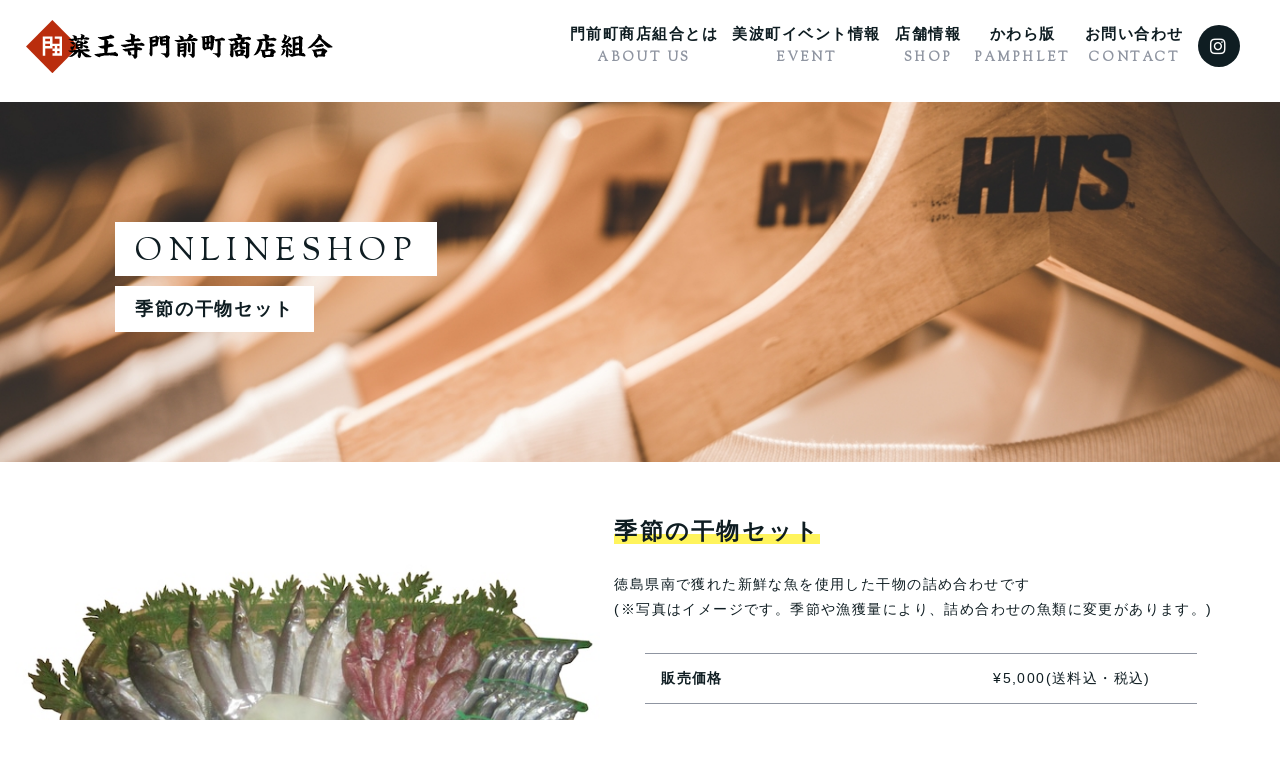

--- FILE ---
content_type: text/html; charset=UTF-8
request_url: https://yakuouji-monzenmachi.com/archives/949
body_size: 39544
content:
<!DOCTYPE html>
<!--[if IE 7]>
<html class="no-js ie7" prefix="og: http://ogp.me/ns#"><![endif]-->
<!--[if IE 8]>
<html class="no-js ie8 lt-ie8" prefix="og: http://ogp.me/ns#"><![endif]-->
<!--[if IE 9]>
<html class="no-js ie9 lt-ie9" prefix="og: http://ogp.me/ns#"><![endif]-->
<!--[if gt IE 9]><!-->
<html lang="ja"><!--<![endif]-->
<head>

<meta charset="utf-8">
<meta name="viewport" content="width=device-width, user-scalable=no, initial-scale=1, maximum-scale=1">
<meta name="format-detection" content="telephone=no">
<title>季節の干物セット - 薬王寺門前町商店組合薬王寺門前町商店組合</title>
<link rel="shortcut icon" href="https://yakuouji-monzenmachi.com/wp-content/themes/yakuouji-monzenmachi1.1.0/assets/images/favicon.ico" />
<link href="//use.fontawesome.com/releases/v5.6.1/css/all.css" rel="stylesheet">
<link href="//fonts.googleapis.com/earlyaccess/notosansjapanese.css" rel="stylesheet" type="text/css">
<link href="https://fonts.googleapis.com/css2?family=Montserrat:ital,wght@0,400;0,500;0,600;1,400;1,500;1,600&family=Sorts+Mill+Goudy:ital@0;1&display=swap" rel="stylesheet">
<link rel="stylesheet"  media="all" href="https://yakuouji-monzenmachi.com/wp-content/themes/yakuouji-monzenmachi1.1.0/style.css" type="text/css" />
<link rel="stylesheet" href="https://yakuouji-monzenmachi.com/wp-content/themes/yakuouji-monzenmachi1.1.0/assets/css/reset.css" type="text/css" />
<link href="//cdnjs.cloudflare.com/ajax/libs/drawer/3.2.1/css/drawer.min.css" rel="stylesheet">
<link rel="stylesheet" href="https://yakuouji-monzenmachi.com/wp-content/themes/yakuouji-monzenmachi1.1.0/assets/css/animate.css" type="text/css" />
<link rel="stylesheet" href="https://yakuouji-monzenmachi.com/wp-content/themes/yakuouji-monzenmachi1.1.0/assets/css/import.min.css?1678090219" /><link rel="stylesheet" type="text/css" href="https://yakuouji-monzenmachi.com/wp-content/themes/yakuouji-monzenmachi1.1.0/assets/js/slick/slick.min.css"/>
<link href="https://yakuouji-monzenmachi.com/wp-content/themes/yakuouji-monzenmachi1.1.0/assets/js/popup/magnific-popup.css" rel="stylesheet" />
<link rel="stylesheet" type="text/css" href="https://yakuouji-monzenmachi.com/wp-content/themes/yakuouji-monzenmachi1.1.0/assets/js/swiper/swiper.css">
<script src="//cdnjs.cloudflare.com/ajax/libs/iScroll/5.1.3/iscroll.min.js"></script>
<script src="//ajax.googleapis.com/ajax/libs/jquery/2.1.3/jquery.min.js"></script>
<script src="https://yakuouji-monzenmachi.com/wp-content/themes/yakuouji-monzenmachi1.1.0/assets/js/smoothscroll.js" type="text/javascript"></script>
<script src="https://yakuouji-monzenmachi.com/wp-content/themes/yakuouji-monzenmachi1.1.0/assets/js/jquery.simplyscroll.js" type="text/javascript"></script>
<script src="https://yakuouji-monzenmachi.com/wp-content/themes/yakuouji-monzenmachi1.1.0/assets/js/wow.js" type="text/javascript"></script>
<script src="//cdnjs.cloudflare.com/ajax/libs/drawer/3.2.1/js/drawer.min.js"></script>
<script type="text/javascript">
$(document).ready(function() {
  $('.drawer').drawer();
  // $('#menu li a').on('click', function() {
  //   $('.drawer').drawer('close');
  // });
});
</script>
<script src="https://yakuouji-monzenmachi.com/wp-content/themes/yakuouji-monzenmachi1.1.0/assets/js/slick/slick.js" type="text/javascript"></script>
<script src="https://yakuouji-monzenmachi.com/wp-content/themes/yakuouji-monzenmachi1.1.0/assets/js/script.js" type="text/javascript"></script>
<script>
  new WOW().init();
</script>
<script>
document.addEventListener( 'wpcf7mailsent', function( event ) {
location = 'https://yakuouji-monzenmachi.com';
}, false );
</script>
<!-- OGP -->
<meta property="og:type" content="blog">
<meta property="og:description" content="徳島県美波町にある薬王寺門前町商店組合は、23番札所薬王寺を背景に桜町通をメインストリートに周辺の歩いて「おやくっさん」に行ける範囲にある商店が集まった組合です。">
<meta property="og:title" content="季節の干物セット">
<meta property="og:url" content="https://yakuouji-monzenmachi.com/archives/949">
<meta property="og:image" content="https://yakuouji-monzenmachi.com/wp-content/themes/yakuouji-monzenmachi1.1.0/images/ogp.png">
<meta property="og:site_name" content="薬王寺門前町商店組合">
<meta property="og:locale" content="ja_JP" />
<meta property="fb:admins" content="615780111956922">
<meta property="fb:app_id" content="">
<!-- /OGP -->

		<!-- All in One SEO 4.3.2 - aioseo.com -->
		<meta name="description" content="徳島県南で獲れた新鮮な魚を使用した干物の詰め合わせです (※写真はイメージです。季節や漁獲量により、詰め合わせ" />
		<meta name="robots" content="max-image-preview:large" />
		<link rel="canonical" href="https://yakuouji-monzenmachi.com/archives/949" />
		<meta name="generator" content="All in One SEO (AIOSEO) 4.3.2 " />
		<meta property="og:locale" content="ja_JP" />
		<meta property="og:site_name" content="薬王寺門前町商店組合 - 徳島県美波町にある薬王寺門前町商店組合は、23番札所薬王寺を背景に桜町通をメインストリートに周辺の歩いて「おやくっさん」に行ける範囲にある商店が集まった組合です。" />
		<meta property="og:type" content="article" />
		<meta property="og:title" content="季節の干物セット - 薬王寺門前町商店組合" />
		<meta property="og:description" content="徳島県南で獲れた新鮮な魚を使用した干物の詰め合わせです (※写真はイメージです。季節や漁獲量により、詰め合わせ" />
		<meta property="og:url" content="https://yakuouji-monzenmachi.com/archives/949" />
		<meta property="article:published_time" content="2023-03-04T05:36:41+00:00" />
		<meta property="article:modified_time" content="2023-03-04T05:37:02+00:00" />
		<meta name="twitter:card" content="summary_large_image" />
		<meta name="twitter:title" content="季節の干物セット - 薬王寺門前町商店組合" />
		<meta name="twitter:description" content="徳島県南で獲れた新鮮な魚を使用した干物の詰め合わせです (※写真はイメージです。季節や漁獲量により、詰め合わせ" />
		<script type="application/ld+json" class="aioseo-schema">
			{"@context":"https:\/\/schema.org","@graph":[{"@type":"BlogPosting","@id":"https:\/\/yakuouji-monzenmachi.com\/archives\/949#blogposting","name":"\u5b63\u7bc0\u306e\u5e72\u7269\u30bb\u30c3\u30c8 - \u85ac\u738b\u5bfa\u9580\u524d\u753a\u5546\u5e97\u7d44\u5408","headline":"\u5b63\u7bc0\u306e\u5e72\u7269\u30bb\u30c3\u30c8","author":{"@id":"https:\/\/yakuouji-monzenmachi.com\/archives\/author\/monzenmachi-admin#author"},"publisher":{"@id":"http:\/\/yakuouji-monzenmachi.com\/#organization"},"datePublished":"2023-03-04T05:36:41+09:00","dateModified":"2023-03-04T05:37:02+09:00","inLanguage":"ja","mainEntityOfPage":{"@id":"https:\/\/yakuouji-monzenmachi.com\/archives\/949#webpage"},"isPartOf":{"@id":"https:\/\/yakuouji-monzenmachi.com\/archives\/949#webpage"},"articleSection":"\u5546\u54c1"},{"@type":"BreadcrumbList","@id":"https:\/\/yakuouji-monzenmachi.com\/archives\/949#breadcrumblist","itemListElement":[{"@type":"ListItem","@id":"http:\/\/yakuouji-monzenmachi.com\/#listItem","position":1,"item":{"@type":"WebPage","@id":"http:\/\/yakuouji-monzenmachi.com\/","name":"\u30db\u30fc\u30e0","description":"\u5fb3\u5cf6\u770c\u7f8e\u6ce2\u753a\u306b\u3042\u308b\u85ac\u738b\u5bfa\u9580\u524d\u753a\u5546\u5e97\u7d44\u5408\u306f\u300123\u756a\u672d\u6240\u85ac\u738b\u5bfa\u3092\u80cc\u666f\u306b\u685c\u753a\u901a\u3092\u30e1\u30a4\u30f3\u30b9\u30c8\u30ea\u30fc\u30c8\u306b\u5468\u8fba\u306e\u6b69\u3044\u3066\u300c\u304a\u3084\u304f\u3063\u3055\u3093\u300d\u306b\u884c\u3051\u308b\u7bc4\u56f2\u306b\u3042\u308b\u5546\u5e97\u304c\u96c6\u307e\u3063\u305f\u7d44\u5408\u3067\u3059\u3002","url":"http:\/\/yakuouji-monzenmachi.com\/"},"nextItem":"https:\/\/yakuouji-monzenmachi.com\/archives\/949#listItem"},{"@type":"ListItem","@id":"https:\/\/yakuouji-monzenmachi.com\/archives\/949#listItem","position":2,"item":{"@type":"WebPage","@id":"https:\/\/yakuouji-monzenmachi.com\/archives\/949","name":"\u5b63\u7bc0\u306e\u5e72\u7269\u30bb\u30c3\u30c8","description":"\u5fb3\u5cf6\u770c\u5357\u3067\u7372\u308c\u305f\u65b0\u9bae\u306a\u9b5a\u3092\u4f7f\u7528\u3057\u305f\u5e72\u7269\u306e\u8a70\u3081\u5408\u308f\u305b\u3067\u3059 (\u203b\u5199\u771f\u306f\u30a4\u30e1\u30fc\u30b8\u3067\u3059\u3002\u5b63\u7bc0\u3084\u6f01\u7372\u91cf\u306b\u3088\u308a\u3001\u8a70\u3081\u5408\u308f\u305b","url":"https:\/\/yakuouji-monzenmachi.com\/archives\/949"},"previousItem":"http:\/\/yakuouji-monzenmachi.com\/#listItem"}]},{"@type":"Organization","@id":"http:\/\/yakuouji-monzenmachi.com\/#organization","name":"\u85ac\u738b\u5bfa\u9580\u524d\u753a\u5546\u5e97\u7d44\u5408","url":"http:\/\/yakuouji-monzenmachi.com\/"},{"@type":"Person","@id":"https:\/\/yakuouji-monzenmachi.com\/archives\/author\/monzenmachi-admin#author","url":"https:\/\/yakuouji-monzenmachi.com\/archives\/author\/monzenmachi-admin","name":"monzenmachi-admin","image":{"@type":"ImageObject","@id":"https:\/\/yakuouji-monzenmachi.com\/archives\/949#authorImage","url":"https:\/\/secure.gravatar.com\/avatar\/44bbb53f71abf2464e0b739877700259?s=96&d=mm&r=g","width":96,"height":96,"caption":"monzenmachi-admin"}},{"@type":"WebPage","@id":"https:\/\/yakuouji-monzenmachi.com\/archives\/949#webpage","url":"https:\/\/yakuouji-monzenmachi.com\/archives\/949","name":"\u5b63\u7bc0\u306e\u5e72\u7269\u30bb\u30c3\u30c8 - \u85ac\u738b\u5bfa\u9580\u524d\u753a\u5546\u5e97\u7d44\u5408","description":"\u5fb3\u5cf6\u770c\u5357\u3067\u7372\u308c\u305f\u65b0\u9bae\u306a\u9b5a\u3092\u4f7f\u7528\u3057\u305f\u5e72\u7269\u306e\u8a70\u3081\u5408\u308f\u305b\u3067\u3059 (\u203b\u5199\u771f\u306f\u30a4\u30e1\u30fc\u30b8\u3067\u3059\u3002\u5b63\u7bc0\u3084\u6f01\u7372\u91cf\u306b\u3088\u308a\u3001\u8a70\u3081\u5408\u308f\u305b","inLanguage":"ja","isPartOf":{"@id":"http:\/\/yakuouji-monzenmachi.com\/#website"},"breadcrumb":{"@id":"https:\/\/yakuouji-monzenmachi.com\/archives\/949#breadcrumblist"},"author":{"@id":"https:\/\/yakuouji-monzenmachi.com\/archives\/author\/monzenmachi-admin#author"},"creator":{"@id":"https:\/\/yakuouji-monzenmachi.com\/archives\/author\/monzenmachi-admin#author"},"datePublished":"2023-03-04T05:36:41+09:00","dateModified":"2023-03-04T05:37:02+09:00"},{"@type":"WebSite","@id":"http:\/\/yakuouji-monzenmachi.com\/#website","url":"http:\/\/yakuouji-monzenmachi.com\/","name":"\u85ac\u738b\u5bfa\u9580\u524d\u753a\u5546\u5e97\u7d44\u5408","description":"\u5fb3\u5cf6\u770c\u7f8e\u6ce2\u753a\u306b\u3042\u308b\u85ac\u738b\u5bfa\u9580\u524d\u753a\u5546\u5e97\u7d44\u5408\u306f\u300123\u756a\u672d\u6240\u85ac\u738b\u5bfa\u3092\u80cc\u666f\u306b\u685c\u753a\u901a\u3092\u30e1\u30a4\u30f3\u30b9\u30c8\u30ea\u30fc\u30c8\u306b\u5468\u8fba\u306e\u6b69\u3044\u3066\u300c\u304a\u3084\u304f\u3063\u3055\u3093\u300d\u306b\u884c\u3051\u308b\u7bc4\u56f2\u306b\u3042\u308b\u5546\u5e97\u304c\u96c6\u307e\u3063\u305f\u7d44\u5408\u3067\u3059\u3002","inLanguage":"ja","publisher":{"@id":"http:\/\/yakuouji-monzenmachi.com\/#organization"}}]}
		</script>
		<!-- All in One SEO -->

<link rel="alternate" type="application/rss+xml" title="薬王寺門前町商店組合 &raquo; 季節の干物セット のコメントのフィード" href="https://yakuouji-monzenmachi.com/archives/949/feed" />
<script type="text/javascript">
window._wpemojiSettings = {"baseUrl":"https:\/\/s.w.org\/images\/core\/emoji\/14.0.0\/72x72\/","ext":".png","svgUrl":"https:\/\/s.w.org\/images\/core\/emoji\/14.0.0\/svg\/","svgExt":".svg","source":{"concatemoji":"https:\/\/yakuouji-monzenmachi.com\/wp-includes\/js\/wp-emoji-release.min.js?ver=6.1.9"}};
/*! This file is auto-generated */
!function(e,a,t){var n,r,o,i=a.createElement("canvas"),p=i.getContext&&i.getContext("2d");function s(e,t){var a=String.fromCharCode,e=(p.clearRect(0,0,i.width,i.height),p.fillText(a.apply(this,e),0,0),i.toDataURL());return p.clearRect(0,0,i.width,i.height),p.fillText(a.apply(this,t),0,0),e===i.toDataURL()}function c(e){var t=a.createElement("script");t.src=e,t.defer=t.type="text/javascript",a.getElementsByTagName("head")[0].appendChild(t)}for(o=Array("flag","emoji"),t.supports={everything:!0,everythingExceptFlag:!0},r=0;r<o.length;r++)t.supports[o[r]]=function(e){if(p&&p.fillText)switch(p.textBaseline="top",p.font="600 32px Arial",e){case"flag":return s([127987,65039,8205,9895,65039],[127987,65039,8203,9895,65039])?!1:!s([55356,56826,55356,56819],[55356,56826,8203,55356,56819])&&!s([55356,57332,56128,56423,56128,56418,56128,56421,56128,56430,56128,56423,56128,56447],[55356,57332,8203,56128,56423,8203,56128,56418,8203,56128,56421,8203,56128,56430,8203,56128,56423,8203,56128,56447]);case"emoji":return!s([129777,127995,8205,129778,127999],[129777,127995,8203,129778,127999])}return!1}(o[r]),t.supports.everything=t.supports.everything&&t.supports[o[r]],"flag"!==o[r]&&(t.supports.everythingExceptFlag=t.supports.everythingExceptFlag&&t.supports[o[r]]);t.supports.everythingExceptFlag=t.supports.everythingExceptFlag&&!t.supports.flag,t.DOMReady=!1,t.readyCallback=function(){t.DOMReady=!0},t.supports.everything||(n=function(){t.readyCallback()},a.addEventListener?(a.addEventListener("DOMContentLoaded",n,!1),e.addEventListener("load",n,!1)):(e.attachEvent("onload",n),a.attachEvent("onreadystatechange",function(){"complete"===a.readyState&&t.readyCallback()})),(e=t.source||{}).concatemoji?c(e.concatemoji):e.wpemoji&&e.twemoji&&(c(e.twemoji),c(e.wpemoji)))}(window,document,window._wpemojiSettings);
</script>
<style type="text/css">
img.wp-smiley,
img.emoji {
	display: inline !important;
	border: none !important;
	box-shadow: none !important;
	height: 1em !important;
	width: 1em !important;
	margin: 0 0.07em !important;
	vertical-align: -0.1em !important;
	background: none !important;
	padding: 0 !important;
}
</style>
	<link rel='stylesheet' id='wp-block-library-css' href='https://yakuouji-monzenmachi.com/wp-includes/css/dist/block-library/style.min.css?ver=6.1.9' type='text/css' media='all' />
<link rel='stylesheet' id='classic-theme-styles-css' href='https://yakuouji-monzenmachi.com/wp-includes/css/classic-themes.min.css?ver=1' type='text/css' media='all' />
<style id='global-styles-inline-css' type='text/css'>
body{--wp--preset--color--black: #000000;--wp--preset--color--cyan-bluish-gray: #abb8c3;--wp--preset--color--white: #ffffff;--wp--preset--color--pale-pink: #f78da7;--wp--preset--color--vivid-red: #cf2e2e;--wp--preset--color--luminous-vivid-orange: #ff6900;--wp--preset--color--luminous-vivid-amber: #fcb900;--wp--preset--color--light-green-cyan: #7bdcb5;--wp--preset--color--vivid-green-cyan: #00d084;--wp--preset--color--pale-cyan-blue: #8ed1fc;--wp--preset--color--vivid-cyan-blue: #0693e3;--wp--preset--color--vivid-purple: #9b51e0;--wp--preset--gradient--vivid-cyan-blue-to-vivid-purple: linear-gradient(135deg,rgba(6,147,227,1) 0%,rgb(155,81,224) 100%);--wp--preset--gradient--light-green-cyan-to-vivid-green-cyan: linear-gradient(135deg,rgb(122,220,180) 0%,rgb(0,208,130) 100%);--wp--preset--gradient--luminous-vivid-amber-to-luminous-vivid-orange: linear-gradient(135deg,rgba(252,185,0,1) 0%,rgba(255,105,0,1) 100%);--wp--preset--gradient--luminous-vivid-orange-to-vivid-red: linear-gradient(135deg,rgba(255,105,0,1) 0%,rgb(207,46,46) 100%);--wp--preset--gradient--very-light-gray-to-cyan-bluish-gray: linear-gradient(135deg,rgb(238,238,238) 0%,rgb(169,184,195) 100%);--wp--preset--gradient--cool-to-warm-spectrum: linear-gradient(135deg,rgb(74,234,220) 0%,rgb(151,120,209) 20%,rgb(207,42,186) 40%,rgb(238,44,130) 60%,rgb(251,105,98) 80%,rgb(254,248,76) 100%);--wp--preset--gradient--blush-light-purple: linear-gradient(135deg,rgb(255,206,236) 0%,rgb(152,150,240) 100%);--wp--preset--gradient--blush-bordeaux: linear-gradient(135deg,rgb(254,205,165) 0%,rgb(254,45,45) 50%,rgb(107,0,62) 100%);--wp--preset--gradient--luminous-dusk: linear-gradient(135deg,rgb(255,203,112) 0%,rgb(199,81,192) 50%,rgb(65,88,208) 100%);--wp--preset--gradient--pale-ocean: linear-gradient(135deg,rgb(255,245,203) 0%,rgb(182,227,212) 50%,rgb(51,167,181) 100%);--wp--preset--gradient--electric-grass: linear-gradient(135deg,rgb(202,248,128) 0%,rgb(113,206,126) 100%);--wp--preset--gradient--midnight: linear-gradient(135deg,rgb(2,3,129) 0%,rgb(40,116,252) 100%);--wp--preset--duotone--dark-grayscale: url('#wp-duotone-dark-grayscale');--wp--preset--duotone--grayscale: url('#wp-duotone-grayscale');--wp--preset--duotone--purple-yellow: url('#wp-duotone-purple-yellow');--wp--preset--duotone--blue-red: url('#wp-duotone-blue-red');--wp--preset--duotone--midnight: url('#wp-duotone-midnight');--wp--preset--duotone--magenta-yellow: url('#wp-duotone-magenta-yellow');--wp--preset--duotone--purple-green: url('#wp-duotone-purple-green');--wp--preset--duotone--blue-orange: url('#wp-duotone-blue-orange');--wp--preset--font-size--small: 13px;--wp--preset--font-size--medium: 20px;--wp--preset--font-size--large: 36px;--wp--preset--font-size--x-large: 42px;--wp--preset--spacing--20: 0.44rem;--wp--preset--spacing--30: 0.67rem;--wp--preset--spacing--40: 1rem;--wp--preset--spacing--50: 1.5rem;--wp--preset--spacing--60: 2.25rem;--wp--preset--spacing--70: 3.38rem;--wp--preset--spacing--80: 5.06rem;}:where(.is-layout-flex){gap: 0.5em;}body .is-layout-flow > .alignleft{float: left;margin-inline-start: 0;margin-inline-end: 2em;}body .is-layout-flow > .alignright{float: right;margin-inline-start: 2em;margin-inline-end: 0;}body .is-layout-flow > .aligncenter{margin-left: auto !important;margin-right: auto !important;}body .is-layout-constrained > .alignleft{float: left;margin-inline-start: 0;margin-inline-end: 2em;}body .is-layout-constrained > .alignright{float: right;margin-inline-start: 2em;margin-inline-end: 0;}body .is-layout-constrained > .aligncenter{margin-left: auto !important;margin-right: auto !important;}body .is-layout-constrained > :where(:not(.alignleft):not(.alignright):not(.alignfull)){max-width: var(--wp--style--global--content-size);margin-left: auto !important;margin-right: auto !important;}body .is-layout-constrained > .alignwide{max-width: var(--wp--style--global--wide-size);}body .is-layout-flex{display: flex;}body .is-layout-flex{flex-wrap: wrap;align-items: center;}body .is-layout-flex > *{margin: 0;}:where(.wp-block-columns.is-layout-flex){gap: 2em;}.has-black-color{color: var(--wp--preset--color--black) !important;}.has-cyan-bluish-gray-color{color: var(--wp--preset--color--cyan-bluish-gray) !important;}.has-white-color{color: var(--wp--preset--color--white) !important;}.has-pale-pink-color{color: var(--wp--preset--color--pale-pink) !important;}.has-vivid-red-color{color: var(--wp--preset--color--vivid-red) !important;}.has-luminous-vivid-orange-color{color: var(--wp--preset--color--luminous-vivid-orange) !important;}.has-luminous-vivid-amber-color{color: var(--wp--preset--color--luminous-vivid-amber) !important;}.has-light-green-cyan-color{color: var(--wp--preset--color--light-green-cyan) !important;}.has-vivid-green-cyan-color{color: var(--wp--preset--color--vivid-green-cyan) !important;}.has-pale-cyan-blue-color{color: var(--wp--preset--color--pale-cyan-blue) !important;}.has-vivid-cyan-blue-color{color: var(--wp--preset--color--vivid-cyan-blue) !important;}.has-vivid-purple-color{color: var(--wp--preset--color--vivid-purple) !important;}.has-black-background-color{background-color: var(--wp--preset--color--black) !important;}.has-cyan-bluish-gray-background-color{background-color: var(--wp--preset--color--cyan-bluish-gray) !important;}.has-white-background-color{background-color: var(--wp--preset--color--white) !important;}.has-pale-pink-background-color{background-color: var(--wp--preset--color--pale-pink) !important;}.has-vivid-red-background-color{background-color: var(--wp--preset--color--vivid-red) !important;}.has-luminous-vivid-orange-background-color{background-color: var(--wp--preset--color--luminous-vivid-orange) !important;}.has-luminous-vivid-amber-background-color{background-color: var(--wp--preset--color--luminous-vivid-amber) !important;}.has-light-green-cyan-background-color{background-color: var(--wp--preset--color--light-green-cyan) !important;}.has-vivid-green-cyan-background-color{background-color: var(--wp--preset--color--vivid-green-cyan) !important;}.has-pale-cyan-blue-background-color{background-color: var(--wp--preset--color--pale-cyan-blue) !important;}.has-vivid-cyan-blue-background-color{background-color: var(--wp--preset--color--vivid-cyan-blue) !important;}.has-vivid-purple-background-color{background-color: var(--wp--preset--color--vivid-purple) !important;}.has-black-border-color{border-color: var(--wp--preset--color--black) !important;}.has-cyan-bluish-gray-border-color{border-color: var(--wp--preset--color--cyan-bluish-gray) !important;}.has-white-border-color{border-color: var(--wp--preset--color--white) !important;}.has-pale-pink-border-color{border-color: var(--wp--preset--color--pale-pink) !important;}.has-vivid-red-border-color{border-color: var(--wp--preset--color--vivid-red) !important;}.has-luminous-vivid-orange-border-color{border-color: var(--wp--preset--color--luminous-vivid-orange) !important;}.has-luminous-vivid-amber-border-color{border-color: var(--wp--preset--color--luminous-vivid-amber) !important;}.has-light-green-cyan-border-color{border-color: var(--wp--preset--color--light-green-cyan) !important;}.has-vivid-green-cyan-border-color{border-color: var(--wp--preset--color--vivid-green-cyan) !important;}.has-pale-cyan-blue-border-color{border-color: var(--wp--preset--color--pale-cyan-blue) !important;}.has-vivid-cyan-blue-border-color{border-color: var(--wp--preset--color--vivid-cyan-blue) !important;}.has-vivid-purple-border-color{border-color: var(--wp--preset--color--vivid-purple) !important;}.has-vivid-cyan-blue-to-vivid-purple-gradient-background{background: var(--wp--preset--gradient--vivid-cyan-blue-to-vivid-purple) !important;}.has-light-green-cyan-to-vivid-green-cyan-gradient-background{background: var(--wp--preset--gradient--light-green-cyan-to-vivid-green-cyan) !important;}.has-luminous-vivid-amber-to-luminous-vivid-orange-gradient-background{background: var(--wp--preset--gradient--luminous-vivid-amber-to-luminous-vivid-orange) !important;}.has-luminous-vivid-orange-to-vivid-red-gradient-background{background: var(--wp--preset--gradient--luminous-vivid-orange-to-vivid-red) !important;}.has-very-light-gray-to-cyan-bluish-gray-gradient-background{background: var(--wp--preset--gradient--very-light-gray-to-cyan-bluish-gray) !important;}.has-cool-to-warm-spectrum-gradient-background{background: var(--wp--preset--gradient--cool-to-warm-spectrum) !important;}.has-blush-light-purple-gradient-background{background: var(--wp--preset--gradient--blush-light-purple) !important;}.has-blush-bordeaux-gradient-background{background: var(--wp--preset--gradient--blush-bordeaux) !important;}.has-luminous-dusk-gradient-background{background: var(--wp--preset--gradient--luminous-dusk) !important;}.has-pale-ocean-gradient-background{background: var(--wp--preset--gradient--pale-ocean) !important;}.has-electric-grass-gradient-background{background: var(--wp--preset--gradient--electric-grass) !important;}.has-midnight-gradient-background{background: var(--wp--preset--gradient--midnight) !important;}.has-small-font-size{font-size: var(--wp--preset--font-size--small) !important;}.has-medium-font-size{font-size: var(--wp--preset--font-size--medium) !important;}.has-large-font-size{font-size: var(--wp--preset--font-size--large) !important;}.has-x-large-font-size{font-size: var(--wp--preset--font-size--x-large) !important;}
.wp-block-navigation a:where(:not(.wp-element-button)){color: inherit;}
:where(.wp-block-columns.is-layout-flex){gap: 2em;}
.wp-block-pullquote{font-size: 1.5em;line-height: 1.6;}
</style>
<link rel='stylesheet' id='contact-form-7-css' href='https://yakuouji-monzenmachi.com/wp-content/plugins/contact-form-7/includes/css/styles.css?ver=5.7.4' type='text/css' media='all' />
<link rel='stylesheet' id='usces_default_css-css' href='https://yakuouji-monzenmachi.com/wp-content/plugins/usc-e-shop/css/usces_default.css?ver=2.8.23.2309251' type='text/css' media='all' />
<link rel='stylesheet' id='dashicons-css' href='https://yakuouji-monzenmachi.com/wp-includes/css/dashicons.min.css?ver=6.1.9' type='text/css' media='all' />
<link rel='stylesheet' id='usces_cart_css-css' href='https://yakuouji-monzenmachi.com/wp-content/plugins/usc-e-shop/css/usces_cart.css?ver=2.8.23.2309251' type='text/css' media='all' />
<script type='text/javascript' src='https://yakuouji-monzenmachi.com/wp-includes/js/jquery/jquery.min.js?ver=3.6.1' id='jquery-core-js'></script>
<script type='text/javascript' src='https://yakuouji-monzenmachi.com/wp-includes/js/jquery/jquery-migrate.min.js?ver=3.3.2' id='jquery-migrate-js'></script>
<link rel="https://api.w.org/" href="https://yakuouji-monzenmachi.com/wp-json/" /><link rel="alternate" type="application/json" href="https://yakuouji-monzenmachi.com/wp-json/wp/v2/posts/949" /><link rel="EditURI" type="application/rsd+xml" title="RSD" href="https://yakuouji-monzenmachi.com/xmlrpc.php?rsd" />
<link rel='shortlink' href='http://yakuouji-monzenmachi.com/?p=949' />
<link rel="alternate" type="application/json+oembed" href="https://yakuouji-monzenmachi.com/wp-json/oembed/1.0/embed?url=https%3A%2F%2Fyakuouji-monzenmachi.com%2Farchives%2F949" />
<link rel="alternate" type="text/xml+oembed" href="https://yakuouji-monzenmachi.com/wp-json/oembed/1.0/embed?url=https%3A%2F%2Fyakuouji-monzenmachi.com%2Farchives%2F949&#038;format=xml" />

<meta property="og:title" content="季節の干物セット">
<meta property="og:type" content="product">
<meta property="og:description" content="季節の干物セット">
<meta property="og:url" content="https://yakuouji-monzenmachi.com/archives/949">
<meta property="og:image" content="https://yakuouji-monzenmachi.com/wp-content/uploads/2023/03/ykj_mzm001-1-150x150.jpeg">
<meta property="og:site_name" content="薬王寺門前町商店組合"><!-- Global site tag (gtag.js) - Google Analytics -->
<script async src="https://www.googletagmanager.com/gtag/js?id=G-C3NZZ5P369"></script>
<script>
  window.dataLayer = window.dataLayer || [];
  function gtag(){dataLayer.push(arguments);}
  gtag('js', new Date());

  gtag('config', 'G-C3NZZ5P369');
</script>
</head>

<body oncontextmenu='return false'>
  <header id="header" class="header header-under">
    <div class="flex flex-stretch">
      <h1 class="logo header_logo">
        <a href="https://yakuouji-monzenmachi.com">
                      <img src="https://yakuouji-monzenmachi.com/wp-content/themes/yakuouji-monzenmachi1.1.0/assets/images/common/logo-side.svg" alt="薬王寺門前町商店組合">
                  </a>
      </h1>
      <h1 class="header_logo_fixed"><a href="https://yakuouji-monzenmachi.com"><img src="https://yakuouji-monzenmachi.com/wp-content/themes/yakuouji-monzenmachi1.1.0/assets/images/common/logo-side.svg" alt="薬王寺門前町商店組合"></a></h1>
      <div class="header_conv">
        <nav class="header_nav">
  <ul class="header_nav_lists sbs">
    <li><a href="https://yakuouji-monzenmachi.com/about-us/">門前町商店組合とは<span>ABOUT US</span></a></li>
<li><a href="https://yakuouji-monzenmachi.com/archives/event/">美波町イベント情報<span>EVENT</span></a></li>
<li><a href="https://yakuouji-monzenmachi.com/archives/shop/">店舗情報<span>SHOP</span></a></li>
<li><a href="https://yakuouji-monzenmachi.com/archives/pamphlet/">かわら版<span>PAMPHLET</span></a></li>
<!--   <li><a href="#parking">駐車場案内<span>PARKING</span></a></li>
  <li><a href="https://yakuouji-monzenmachi.com/about-us#parking">駐車場案内<span>PARKING</span></a></li>
 -->
<li><a href="https://yakuouji-monzenmachi.com/contact/">お問い合わせ<span>CONTACT</span></a></li>
<li class="btn btn-1"><a href="https://yakuouji-monzenmachi.com/onlineshop/" target="_blank">オンラインショップ<small>現金サイト</small></a></li>
<li class="btn btn-2"><a href="https://monzenmachi.base.shop/" target="_blank">オンラインショップ<small>キャッシュレス決済サイト</small></a></li>
  </ul>
</nav>
        <ul class="sns sbs">
  <!-- <li class="wow fadeInUp animated" data-wow-delay=".2s"><a href="" target="_blank"><i class="fab fa-facebook-f"></i></a></li> -->
  <li class="wow fadeInUp animated"><a href="https://www.instagram.com/yakuouji_monzenmachi/" target="_blank"><i class="fab fa-instagram"></i></a></li>
  <!-- <li class="wow fadeInUp animated" data-wow-delay=".3s"><a href="" target="_blank"><i class="fab fa-twitter"></i></a></li>
  <li class="wow fadeInUp animated" data-wow-delay=".4s"><a href="" target="_blank"><i class="fab fa-line"></i></a></li>
  <li class="wow fadeInUp animated" data-wow-delay=".5s"><a href="" target="_blank"><i class="fab fa-youtube"></i></a></li> -->
</ul>
      </div>
    </div>
  </header>
  <section class="is-page is-onlineshop is-onlineshop_single">
	<main class="main">
		<div class="kv">
  <div class="cover_kv cover_kv-under cover_kv-%e5%ad%a3%e7%af%80%e3%81%ae%e5%b9%b2%e7%89%a9%e3%82%bb%e3%83%83%e3%83%88">
    <div class="cover_kv-title">
      <h2>
                  <span class="cover_kv-title-en">ONLINESHOP</span><br>
                <span class="cover_kv-title-jp">季節の干物セット</span>
      </h2>
    </div>
  </div>
</div>
		<div class="pside-6">
			<div id="post-949" class="main_content cart flex">
	  			  		  			  			
        <div class="cart_img"><img width="600" height="450" src="https://yakuouji-monzenmachi.com/wp-content/uploads/2023/03/ykj_mzm001-1.jpeg" class="attachment-600x600 size-600x600" alt="ykj_mzm001" decoding="async" loading="lazy" srcset="https://yakuouji-monzenmachi.com/wp-content/uploads/2023/03/ykj_mzm001-1.jpeg 640w, https://yakuouji-monzenmachi.com/wp-content/uploads/2023/03/ykj_mzm001-1-300x225.jpeg 300w" sizes="(max-width: 600px) 100vw, 600px" /></div>

        				<div class="cart_txt">
					<h3 class="cart_txt_title"><span>季節の干物セット</span></h3>
					<div class="cart_txt_content"><p>徳島県南で獲れた新鮮な魚を使用した干物の詰め合わせです<br />
(※写真はイメージです。季節や漁獲量により、詰め合わせの魚類に変更があります。)</p>
</div>
          <div class="cart_txt_price">
						<table class="cart_txt_price_table">
							<tr>
								<th>販売価格</th>
								<td>¥5,000<small>(送料込・税込)</small></td>
							</tr>
							<tr>
								<th>在庫状態</th>
								<td>在庫有り</td>
							</tr>
							<form action="https://yakuouji-monzenmachi.com/usces-cart?uscesid=MHVsM2I0Njc3OTAzMjd1NTY5ODZyMW1jNDR2N3RnMDQ0Mzl0NjZyXzMuMTQ1LjIzLjIxMV8wX0E%3D" method="post">
																<tr>
									<th>数量<input name="quant[949][ykj_mzm001]" type="text" id="quant[949][ykj_mzm001]" class="skuquantity" value="1" onKeyDown="if (event.keyCode == 13) {return false;}" /></th>
									<td><input name="zaikonum[949][ykj_mzm001]" type="hidden" id="zaikonum[949][ykj_mzm001]" value="10" />
<input name="zaiko[949][ykj_mzm001]" type="hidden" id="zaiko[949][ykj_mzm001]" value="0" />
<input name="gptekiyo[949][ykj_mzm001]" type="hidden" id="gptekiyo[949][ykj_mzm001]" value="0" />
<input name="skuPrice[949][ykj_mzm001]" type="hidden" id="skuPrice[949][ykj_mzm001]" value="5000" />
<input name="inCart[949][ykj_mzm001]" type="submit" id="inCart[949][ykj_mzm001]" class="skubutton" value="カートへ入れる" onclick="return uscesCart.intoCart( '949','ykj_mzm001' )" /><input name="usces_referer" type="hidden" value="/archives/949" />
</td>
								</tr>
																															</form>
													</table>
          </div>
					<ul class="cart_txt_desc">
						<!-- <li><a href="https://yakuouji-monzenmachi.com/transaction-law#shipping">・返品について</a></li> -->
						<li><a href="https://yakuouji-monzenmachi.com/transaction-law">・特定商取引法に基づく表記</a></li>
					</ul>
        </div>
  			
      					
								</div>
	</main>
</section>

<footer class="footer">
  <div class="footer_btns width_wrap flex flex-stretch">
    <div class="footer_btns__item footer_btns__item-1 overlay wow fadeInUp animated" data-wow-delay=".2s">
      <div class="primary_title primary_title-center">
        <h2>MAP<span>薬王寺門前町商店組合マップ</span></h2>
              </div>
    </div>
    <div class="footer_btns__item footer_btns__item-2 overlay wow fadeInUp animated" data-wow-delay=".5s">
      <div class="primary_title primary_title-center">
        <h2>SHOP<span>店舗情報</span></h2>
        <a href="https://yakuouji-monzenmachi.com/archives/shop" class="stretched-link"></a>
      </div>
    </div>
  </div>
  <div class="footer_ftr">
    <p class="footer_logo wow fadeInUp animated"><img src="https://yakuouji-monzenmachi.com/wp-content/themes/yakuouji-monzenmachi1.1.0/assets/images/common/logo-side_vertical.svg" alt="薬王寺門前町商店組合"></p>
        <nav class="footer_navi">
      <ul class="sbs">
                  <li><a href="https://yakuouji-monzenmachi.com/about-us#outline">事務局概要</a></li>
    		        <li><a href="https://yakuouji-monzenmachi.com/registration-form/">店舗登録</a></li>
        <li><a href="https://yakuouji-monzenmachi.com/privacy-policy/">個人情報保護方針</a></li>
        <li><a href="https://yakuouji-monzenmachi.com/transaction-law/">特定商取引法に基づく表記</a></li>
        <li><a href="https://yakuouji-monzenmachi.com/contact/">お問い合わせ</a></li>
      </ul>
    </nav>
    <p class="footer_copyright">&copy;薬王寺門前町商店組合</p>
  </div>
</footer>

<script type="text/javascript" src="https://yakuouji-monzenmachi.com/wp-content/themes/yakuouji-monzenmachi1.1.0/assets/js/config.js"></script>
<script type="text/javascript" src="https://yakuouji-monzenmachi.com/wp-content/themes/yakuouji-monzenmachi1.1.0/assets/js/swiper/swiper.js"></script>
<script type="text/javascript" src="https://yakuouji-monzenmachi.com/wp-content/themes/yakuouji-monzenmachi1.1.0/assets/js/swiper/swiper.func.js"></script>
<script type="text/javascript" src="https://yakuouji-monzenmachi.com/wp-content/themes/yakuouji-monzenmachi1.1.0/assets/js/popup/jquery.magnific-popup.min.js"></script>
<script type="text/javascript" src="https://yakuouji-monzenmachi.com/wp-content/themes/yakuouji-monzenmachi1.1.0/assets/js/popup/popup.func.js"></script>
	<script type='text/javascript'>
		uscesL10n = {
			
			'ajaxurl': "https://yakuouji-monzenmachi.com/wp-admin/admin-ajax.php",
			'loaderurl': "https://yakuouji-monzenmachi.com/wp-content/plugins/usc-e-shop/images/loading.gif",
			'post_id': "949",
			'cart_number': "938",
			'is_cart_row': false,
			'opt_esse': new Array(  ),
			'opt_means': new Array(  ),
			'mes_opts': new Array(  ),
			'key_opts': new Array(  ),
			'previous_url': "http://yakuouji-monzenmachi.com",
			'itemRestriction': "",
			'itemOrderAcceptable': "0",
			'uscespage': "",
			'uscesid': "MHVsM2I0Njc3OTAzMjd1NTY5ODZyMW1jNDR2N3RnMDQ0Mzl0NjZyX2FjdGluZ18wX0E%3D",
			'wc_nonce': "0b6910183f"
		}
	</script>
	<script type='text/javascript' src='https://yakuouji-monzenmachi.com/wp-content/plugins/usc-e-shop/js/usces_cart.js'></script>
	<script type='text/javascript'>
	(function($) {
	uscesCart = {
		intoCart : function (post_id, sku) {
			var zaikonum = $("[id='zaikonum["+post_id+"]["+sku+"]']").val();
			var zaiko = $("[id='zaiko["+post_id+"]["+sku+"]']").val();
			if( ( uscesL10n.itemOrderAcceptable != '1' && zaiko != '0' && zaiko != '1' ) || ( uscesL10n.itemOrderAcceptable != '1' && parseInt(zaikonum) == 0 ) ){
				alert('只今在庫切れです。');
				return false;
			}

			var mes = '';
			if( $("[id='quant["+post_id+"]["+sku+"]']").length ){
				var quant = $("[id='quant["+post_id+"]["+sku+"]']").val();
				if( quant == '0' || quant == '' || !(uscesCart.isNum(quant))){
					mes += "数量を正しく入力してください。\n";
				}
				var checknum = '';
				var checkmode = '';
				if( parseInt(uscesL10n.itemRestriction) <= parseInt(zaikonum) && uscesL10n.itemRestriction != '' && uscesL10n.itemRestriction != '0' && zaikonum != '' ) {
					checknum = uscesL10n.itemRestriction;
					checkmode ='rest';
				} else if( uscesL10n.itemOrderAcceptable != '1' && parseInt(uscesL10n.itemRestriction) > parseInt(zaikonum) && uscesL10n.itemRestriction != '' && uscesL10n.itemRestriction != '0' && zaikonum != '' ) {
					checknum = zaikonum;
					checkmode ='zaiko';
				} else if( uscesL10n.itemOrderAcceptable != '1' && (uscesL10n.itemRestriction == '' || uscesL10n.itemRestriction == '0') && zaikonum != '' ) {
					checknum = zaikonum;
					checkmode ='zaiko';
				} else if( uscesL10n.itemRestriction != '' && uscesL10n.itemRestriction != '0' && ( zaikonum == '' || zaikonum == '0' || parseInt(uscesL10n.itemRestriction) > parseInt(zaikonum) ) ) {
					checknum = uscesL10n.itemRestriction;
					checkmode ='rest';
				}

				if( parseInt(quant) > parseInt(checknum) && checknum != '' ){
					if(checkmode == 'rest'){
						mes += 'この商品は一度に'+checknum+'までの数量制限があります。'+"\n";
					}else{
						mes += 'この商品の在庫は残り'+checknum+'です。'+"\n";
					}
				}
			}
			for(i=0; i<uscesL10n.key_opts.length; i++){
				if( uscesL10n.opt_esse[i] == '1' ){
					var skuob = $("[id='itemOption["+post_id+"]["+sku+"]["+uscesL10n.key_opts[i]+"]']");
					var itemOption = "itemOption["+post_id+"]["+sku+"]["+uscesL10n.key_opts[i]+"]";
					var opt_obj_radio = $(":radio[name*='"+itemOption+"']");
					var opt_obj_checkbox = $(":checkbox[name*='"+itemOption+"']:checked");

					if( uscesL10n.opt_means[i] == '3' ){

						if( !opt_obj_radio.is(':checked') ){
							mes += uscesL10n.mes_opts[i]+"\n";
						}

					}else if( uscesL10n.opt_means[i] == '4' ){

						if( !opt_obj_checkbox.length ){
							mes += uscesL10n.mes_opts[i]+"\n";
						}

					}else{

						if( skuob.length ){
							if( uscesL10n.opt_means[i] == 0 && skuob.val() == '#NONE#' ){
								mes += uscesL10n.mes_opts[i]+"\n";
							}else if( uscesL10n.opt_means[i] == 1 && ( skuob.val() == '' || skuob.val() == '#NONE#' ) ){
								mes += uscesL10n.mes_opts[i]+"\n";
							}else if( uscesL10n.opt_means[i] >= 2 && skuob.val() == '' ){
								mes += uscesL10n.mes_opts[i]+"\n";
							}
						}
					}
				}
			}

						
			if( mes != '' ){
				alert( mes );
				return false;
			}else{
				return true;
			}
		},

		isNum : function (num) {
			if (num.match(/[^0-9]/g)) {
				return false;
			}
			return true;
		}
	};
	})(jQuery);
	</script>
<!-- Welcart version : v2.8.23.2309251 -->
<script type='text/javascript' src='https://yakuouji-monzenmachi.com/wp-content/plugins/contact-form-7/includes/swv/js/index.js?ver=5.7.4' id='swv-js'></script>
<script type='text/javascript' id='contact-form-7-js-extra'>
/* <![CDATA[ */
var wpcf7 = {"api":{"root":"https:\/\/yakuouji-monzenmachi.com\/wp-json\/","namespace":"contact-form-7\/v1"}};
/* ]]> */
</script>
<script type='text/javascript' src='https://yakuouji-monzenmachi.com/wp-content/plugins/contact-form-7/includes/js/index.js?ver=5.7.4' id='contact-form-7-js'></script>
</body>
</html>


--- FILE ---
content_type: text/css
request_url: https://yakuouji-monzenmachi.com/wp-content/themes/yakuouji-monzenmachi1.1.0/style.css
body_size: 154
content:
/*
Theme Name: yakuouji-monzenmachi1.1.0 Theme
Theme URI: https://yakuouji-monzenmachi.com/
Description: This is 薬王寺門前町商店組合 1.1.0 theme.
Version: 1.1.0
Author: SEIYA DOZONO
Author URI: https://mamezoudesign.com
*/


--- FILE ---
content_type: text/css
request_url: https://yakuouji-monzenmachi.com/wp-content/themes/yakuouji-monzenmachi1.1.0/assets/css/import.min.css?1678090219
body_size: 101905
content:
@import"reset.css";@keyframes horizontal{0%{transform:translateX(-3px)}100%{transform:translateX(0px)}}@keyframes vertical{0%{transform:translateY(-10px)}100%{transform:translateY(0px)}}@keyframes opacity{0%{opacity:0;filter:alpha(opacity=0)}100%{opacity:1;filter:alpha(opacity=100)}}@keyframes overflowVis{0%{height:100vh;overflow:hidden}100%{height:100%;overflow:visible}}@keyframes color{0%{color:#000}100%{color:#fff}}html,body,div,span,applet,object,iframe,h1,h2,h3,h4,h5,h6,p,blockquote,pre,a,abbr,acronym,address,big,cite,code,del,dfn,em,font,img,ins,kbd,q,s,samp,small,strike,strong,sub,sup,tt,var,b,u,i,center,dl,dt,dd,ol,ul,li,fieldset,form,label,legend,table,caption,tbody,tfoot,thead,tr,th,td{font-family:"Noto Sans","Noto Sans CJK JP","NotoSansCJKjp-Jxck",sans-serif;font-size:15px;font-size:.9375rem;color:#0f1d22}img{max-width:100%;height:auto;width:auto}html{height:auto;overflow:auto}body{width:100%;height:100%;position:relative;background:#fff;overflow:hidden;margin:0}*,*:before,*:after{box-sizing:border-box;-webkit-font-smoothing:antialiased}.cf:after{content:".";display:block;clear:both;height:0;visibility:hidden}.cf{display:inline-table;min-height:1px}* html .cf{height:1px}.cf{display:block}.clear{clear:both}@media only screen and (min-width:780px){.pc{display:block !important}.sp{display:none !important}}@media only screen and (max-width:640px){body{-webkit-text-size-adjust:100%}.pc{display:none !important}.sp{display:block !important}}.backtotop a{position:fixed;right:40px;bottom:-60px;transition:.5s}.backtotop a:hover{position:fixed;right:40px;bottom:-10px}.dead_linek{position:relative}.dead_linek::before{width:100%;height:100%;content:"";position:absolute;top:0;left:0;background:rgba(0,0,0,.5);z-index:10}.dead_linek::after{position:absolute;top:50%;left:50%;color:#fff;content:"COMMING SOON";font-family:"Roboto",sans-serif;font-style:italic;font-weight:400;transform:translate(-50%, -50%);z-index:11;font-size:20px;font-size:1.25rem}.dead_linek a{pointer-events:none}::-moz-selection{background:#f8f9fa}::selection{background:#f8f9fa}::-webkit-selection{background:#f8f9fa}::-moz-selection{background:#f8f9fa}::-ms-selection{background:#f8f9fa}::-o-selection{background:#f8f9fa}.wrapper{width:90%;max-width:1180px;margin:0 auto;position:relative;clear:both;z-index:1}.window_wrap{width:96%;margin:0 auto;position:relative;clear:both;z-index:1}.wrap_inner{width:80%;margin:0 auto}@media only screen and (max-width:640px){.wrap_inner{width:100%}}.breadcrumbs{width:100%;height:30px;font-size:10px;z-index:10000;margin:0 0 20px -10px}.breadcrumbs span{line-height:30px;font-size:10px;margin:0 5px}.breadcrumbs a,.breadcrumbs span{font-size:10px;transition:.5s}.breadcrumbs a:hover,.breadcrumbs span:hover{color:#ff4838}@media only screen and (max-width:640px){.breadcrumbs{display:none}}.serif{font-family:"游明朝",YuMincho,"ヒラギノ明朝 ProN W3","Hiragino Mincho ProN","HG明朝E","ＭＳ Ｐ明朝","ＭＳ 明朝",serif}.wrapT{width:100%;height:360px;position:relative;display:table}.wrapT .wrapC{width:100%;height:100%;text-align:center;vertical-align:middle;display:table-cell}.mt10{margin-top:10px}.mt20{margin-top:20px}.mt30{margin-top:30px}.mt40{margin-top:40px}.mt50{margin-top:50px}.mt60{margin-top:60px}.mt70{margin-top:70px}.mt80{margin-top:80px}.mt90{margin-top:90px}.mt100{margin-top:100px}.mt150{margin-top:150px}.mb10{margin-bottom:10px}.mb20{margin-bottom:20px}.mb30{margin-bottom:30px}.mb40{margin-bottom:40px}.mb50{margin-bottom:50px}.mb60{margin-bottom:60px}.mb70{margin-bottom:70px}.mb80{margin-bottom:80px}.mb90{margin-bottom:90px}.mb100{margin-bottom:100px}.mb150{margin-bottom:150px}.pt10{padding-top:10px}.pt20{padding-top:20px}.pt30{padding-top:30px}.pt40{padding-top:40px}.pt50{padding-top:50px}.pt60{padding-top:60px}.pt70{padding-top:70px}.pt80{padding-top:80px}.pt90{padding-top:90px}.pt100{padding-top:100px}.pt150{padding-bottom:150px}.pb10{padding-bottom:10px}.pb20{padding-bottom:20px}.pb30{padding-bottom:30px}.pb40{padding-bottom:40px}.pb50{padding-bottom:50px}.pb60{padding-bottom:60px}.pb70{padding-bottom:70px}.pb80{padding-bottom:80px}.pb90{padding-bottom:90px}.pb100{padding-bottom:100px}.pb150{padding-bottom:150px}@keyframes horizontal{0%{transform:translateX(-3px)}100%{transform:translateX(0px)}}@keyframes vertical{0%{transform:translateY(-10px)}100%{transform:translateY(0px)}}@keyframes opacity{0%{opacity:0;filter:alpha(opacity=0)}100%{opacity:1;filter:alpha(opacity=100)}}@keyframes overflowVis{0%{height:100vh;overflow:hidden}100%{height:100%;overflow:visible}}@keyframes color{0%{color:#000}100%{color:#fff}}.primary_title{position:relative;padding-bottom:80px;z-index:2}@media only screen and (max-width:1366px){.primary_title{padding-bottom:60px}}.primary_title h2{line-height:1;font-weight:200;position:relative;text-align:center;font-size:26px;font-family:"Sorts Mill Goudy",serif;letter-spacing:.2em;letter-spacing:.2em}@media(min-width: 480px){.primary_title h2{font-size:32px;font-size:calc( 0.0075 * 100vw + 22.4px )}}@media(min-width: 1280px){.primary_title h2{font-size:32px}}.primary_title span{display:block;font-size:15px;color:#a7a7a7;margin-top:10px;font-weight:600;font-family:"游明朝",YuMincho,"ヒラギノ明朝 ProN W3","Hiragino Mincho ProN","HG明朝E","ＭＳ Ｐ明朝","ＭＳ 明朝",serif}@media(min-width: 480px){.primary_title span{font-size:18px;font-size:calc( 0.00375 * 100vw + 13.2px )}}@media(min-width: 1280px){.primary_title span{font-size:18px}}@media only screen and (max-width:640px){.primary_title span{margin-top:4px}}.primary_title::before{width:50%;height:1px;background:#e6e6e6;content:"";position:absolute;bottom:40px;left:50%;z-index:1}@media only screen and (max-width:640px){.primary_title::before{width:90%;bottom:30px}}.primary_title::after{width:14px;height:1px;content:"";position:absolute;bottom:40px;left:50%;z-index:2;background:#ff4838}@media only screen and (max-width:640px){.primary_title::after{bottom:30px}}.primary_title-center{margin-bottom:40px}@media only screen and (max-width:640px){.primary_title-center{margin-bottom:20px}}.primary_title-center::before{max-width:500px}.primary_title-center::before,.primary_title-center::after{transform:translate(-50%, -50%)}.primary_title-left h2{text-align:left}.primary_title-left::before{left:0}.primary_title-left::after{left:0}.title-bg{position:absolute;top:-100px;left:0;z-index:-1}@media only screen and (min-width:641px)and (max-width:835px){.title-bg{top:-50px}}@media only screen and (max-width:640px){.title-bg{top:-30px}}.title-bg span i{font-family:"Sorts Mill Goudy",serif;letter-spacing:.2em;font-size:50px;color:#f8f9fa;line-height:1;font-style:normal;letter-spacing:.1em;white-space:nowrap}@media(min-width: 480px){.title-bg span i{font-size:180px;font-size:calc( 0.1625 * 100vw + -28px )}}@media(min-width: 1280px){.title-bg span i{font-size:180px}}.has-title-bg{position:relative}.sbs{font-size:0}.sbs li{display:inline-block;vertical-align:top}a{transition:.5s}a:hover{opacity:.7;filter:alpha(opacity=70)}.line-through{text-decoration:line-through}.overlay{position:relative}.overlay::before{width:100%;height:100%;background:rgba(61,61,61,.4);position:absolute;top:0;left:0;z-index:0;content:"";z-index:1}.modal{width:100%;display:none;height:100vh;position:fixed;top:0;z-index:55000}.modal__bg{width:100%;height:100vh;background:rgba(0,0,0,.8);position:absolute}.modal__content{width:980px;overflow:scroll;background:#fff;position:absolute;top:50%;left:50%;padding:10px;transform:translate(-50%, -50%);justify-content:space-between;align-items:center;align-items:flex-start}@media only screen and (min-width:641px)and (max-width:835px){.modal__content{width:90%}}@media only screen and (max-width:640px){.modal__content{width:90%;padding:5%;display:block !important}}.modal__content iframe{width:100%;height:650px}@media only screen and (min-width:641px)and (max-width:1024px){.modal__content iframe{height:440px}}@media only screen and (max-width:640px){.modal__content iframe{height:220px}}.modal .js-modal-close-btn{display:block;position:absolute;top:20px;right:20px}.modal .js-modal-close-btn i{font-size:18px;color:#ff4838}@media(min-width: 480px){.modal .js-modal-close-btn i{font-size:22px;font-size:calc( 0.005 * 100vw + 15.6px )}}@media(min-width: 1280px){.modal .js-modal-close-btn i{font-size:22px}}.btn-more{position:relative}.btn-more a,.btn-more span{width:320px;padding:11px 30px 13px 0;font-style:normal;position:relative;display:block;background:#0f1d22;color:#fff;border:2px solid #0f1d22;font-weight:600;text-align:center;margin:0 auto;font-family:"游明朝",YuMincho,"ヒラギノ明朝 ProN W3","Hiragino Mincho ProN","HG明朝E","ＭＳ Ｐ明朝","ＭＳ 明朝",serif;filter:drop-shadow(0 5px 5px rgba(0, 0, 0, 0.2));font-size:15px;border-radius:44px;transition:.5s}@media(min-width: 480px){.btn-more a,.btn-more span{font-size:18px;font-size:calc( 0.00375 * 100vw + 13.2px )}}@media(min-width: 1280px){.btn-more a,.btn-more span{font-size:18px}}@media only screen and (max-width:640px){.btn-more a,.btn-more span{width:100%;padding:8px 30px 10px 0}}.btn-more a i,.btn-more span i{font-stretch:normal;display:block;text-align:center;font-style:normal;font-size:11px;color:#fff;font-family:"Sorts Mill Goudy",serif;letter-spacing:.2em}@media(min-width: 480px){.btn-more a i,.btn-more span i{font-size:13px;font-size:calc( 0.0025 * 100vw + 9.8px )}}@media(min-width: 1280px){.btn-more a i,.btn-more span i{font-size:13px}}.btn-more a:hover,.btn-more span:hover{opacity:1;filter:alpha(opacity=100);background:#fff;color:#0f1d22;border:2px solid #0f1d22;filter:drop-shadow(0 0 0 rgba(0, 0, 0, 0))}.btn-more a:hover i,.btn-more span:hover i{color:#0f1d22}.btn-more a::after,.btn-more span::after{width:48px;height:48px;line-height:48px;border-radius:50%;background:#ff4838;content:"";font-size:18px;font-size:1.125rem;position:absolute;top:50%;right:-8px;padding-left:3px;color:#fff;transform:translate(-50%, -50%);font-weight:600;font-family:"Font Awesome 5 Free";font-style:normal}@media only screen and (max-width:640px){.btn-more a::after,.btn-more span::after{width:46px;height:46px;line-height:46px;right:-14px}}.table_col{width:100%;border-top:1px solid #e6e6e6}.table_col tr{border-bottom:1px solid #e6e6e6}.table_col tr th{font-weight:600}.table_col tr th,.table_col tr td{padding:26px 24px;vertical-align:middle}@media only screen and (max-width:640px){.table_col tr th,.table_col tr td{width:100%}}.table_col tr th small,.table_col tr td small{display:block;font-size:11px}@media(min-width: 480px){.table_col tr th small,.table_col tr td small{font-size:13px;font-size:calc( 0.0025 * 100vw + 9.8px )}}@media(min-width: 1280px){.table_col tr th small,.table_col tr td small{font-size:13px}}.table_col tr th a,.table_col tr td a{color:#ff4838;text-decoration:underline}.table_col tr th ul,.table_col tr td ul{padding-left:20px}.table_col tr th ul li,.table_col tr td ul li{list-style:disc}.table_col tr th{width:25%;font-weight:600}@media only screen and (max-width:640px){.table_col tr th{padding:14px 0}}.table_col tr td{word-break:break-all}@media only screen and (max-width:640px){.table_col tr td{padding:14px 0 14px 5%}}.header_mouse{width:26px;height:42px;background:#1a1d35;position:absolute;bottom:0;left:50%;margin-left:-13px;border-radius:13px}@media only screen and (max-width:640px){.header_mouse{display:none}}.header_mouse span{width:3px;height:6px;background:#fff;position:absolute;top:45%;left:53%;border-radius:1.5px;display:block;margin-left:-1.5px;animation:vertical 1s ease-in-out infinite alternate}.header_mouse::before{width:100px;position:absolute;bottom:-45px;left:50%;content:"SCROLL DOWN";font-size:11px;color:#1a1d35;transform:translate(-50%, -50%)}@media(min-width: 480px){.header_mouse::before{font-size:11px;font-size:calc( 0 * 100vw + 11px )}}@media(min-width: 1280px){.header_mouse::before{font-size:11px}}.scroll{font-family:"Raleway",sans-serif;font-weight:600;letter-spacing:.3em;text-align:center;position:absolute;transform:translate(-50%, -50%);bottom:60px;left:50%;color:#fff;font-size:11px;z-index:3}@media(min-width: 480px){.scroll{font-size:13px;font-size:calc( 0.0025 * 100vw + 9.8px )}}@media(min-width: 1280px){.scroll{font-size:13px}}@media only screen and (max-width:640px){.scroll{bottom:24px}}.scroll::after{position:absolute;content:"";background:#fff}.scroll::after{width:1px;height:60px;bottom:-70px;left:50%}@media only screen and (min-width:641px)and (max-width:1024px){.scroll::after{height:44px;bottom:-60px}}@media only screen and (max-width:640px){.scroll::after{height:22px;bottom:-34px}}.musk{width:104%;position:absolute;left:-2%;z-index:10;display:block}@media only screen and (max-width:640px){.musk{width:160%;left:50%;transform:translate(-50%, -50%)}}.musk img{width:100%}.musk_top{top:-1px}@media only screen and (max-width:640px){.musk_top{top:2%}}.musk_btm{bottom:-1px}@media only screen and (max-width:640px){.musk_btm{bottom:-33px}}.musk_foot{z-index:10 !important}.float{animation:float_2979 3s linear infinite;transform-origin:50% 50%}@keyframes float_2979{0%{transform:translateY(0)}33.33333%{transform:translateY(-20px)}66.66667%{transform:translateY(0)}100%{transform:translateY(0)}}.sns{text-align:center}.sns li{position:relative;margin-left:15px}@media only screen and (max-width:640px){.sns li{margin-left:5px}}.sns li:first-child{margin-left:0}.sns li a{width:42px;height:42px;display:block;border-radius:50%}@media only screen and (max-width:640px){.sns li a{width:52px;height:52px}}.sns li a i{font-size:16px;color:#fff;text-align:center;display:block;line-height:42px}@media(min-width: 480px){.sns li a i{font-size:18px;font-size:calc( 0.0025 * 100vw + 14.8px )}}@media(min-width: 1280px){.sns li a i{font-size:18px}}@media only screen and (max-width:640px){.sns li a i{line-height:52px}}.flex{display:-ms-flex;display:flex}.flex-stretch{justify-content:space-between;align-items:center}.flex-center-middle{justify-content:center;align-items:center}.tar{text-align:right}.stretched-link::after{position:absolute;top:0;right:0;bottom:0;left:0;z-index:1001;pointer-events:auto;content:"";background-color:rgba(0,0,0,0)}.loopSliderWrap{left:0;height:500px;overflow:hidden;position:absolute}@media only screen and (max-width:1366px){.loopSliderWrap{height:160px}}.loopSliderWrap:after{content:"";display:none;clear:none}.loopSlider,.loopWave{margin:0 auto;width:100%;height:500px;text-align:left;position:relative;overflow:hidden}@media only screen and (max-width:1366px){.loopSlider,.loopWave{height:160px}}.loopSlider ul,.loopWave ul{height:500px;float:right;position:relative;overflow:hidden}@media only screen and (max-width:1366px){.loopSlider ul,.loopWave ul{height:160px}}.loopSlider ul li,.loopWave ul li{width:750px;height:500px;float:right;display:inline-block;overflow:hidden}@media only screen and (max-width:1366px){.loopSlider ul li,.loopWave ul li{width:240px;height:160px}}.mfp-content{width:980px !important;background:#fff;padding:50px;margin:50px auto}@media only screen and (max-width:640px){.mfp-content{width:90% !important;padding:5%}}.mfp-content h3{text-align:center;margin:30px auto 40px}@media only screen and (max-width:640px){.mfp-content h3{margin:20px auto}}.mfp-content .content p{font-size:15px;font-size:.9375rem}@media only screen and (max-width:640px){.mfp-content .content p{font-size:13px;font-size:.8125rem}}.ac_lists li{padding:27px 10%;transition:.5s;background:#f8f9fa;border-radius:40px;position:relative;margin-bottom:30px}@media only screen and (min-width:641px)and (max-width:835px){.ac_lists li{padding:27px 5% 27px 15%}}@media only screen and (max-width:640px){.ac_lists li{padding:10px 15% 10px 22%;margin-bottom:20px}}.ac_lists li:hover{filter:drop-shadow(0 0 0 rgba(0, 0, 0, 0))}.ac_lists li .acMenu dt::before,.ac_lists li .acMenu dd::before{width:80px;height:80px;line-height:80px;position:absolute;font-family:"Raleway",sans-serif;font-size:20px;color:#fff;display:block;top:0;left:0;font-weight:700;text-align:center;border-radius:50%}@media(min-width: 480px){.ac_lists li .acMenu dt::before,.ac_lists li .acMenu dd::before{font-size:40px;font-size:calc( 0.025 * 100vw + 8px )}}@media(min-width: 1280px){.ac_lists li .acMenu dt::before,.ac_lists li .acMenu dd::before{font-size:40px}}@media only screen and (max-width:640px){.ac_lists li .acMenu dt::before,.ac_lists li .acMenu dd::before{width:60px;height:60px;line-height:60px}}.ac_lists li .acMenu dt{font-weight:600;font-size:15px;cursor:pointer}@media(min-width: 480px){.ac_lists li .acMenu dt{font-size:15px;font-size:calc( 0 * 100vw + 15px )}}@media(min-width: 1280px){.ac_lists li .acMenu dt{font-size:15px}}@media only screen and (min-width:641px)and (max-width:1024px){.ac_lists li .acMenu dt br{display:none !important}}@media only screen and (max-width:640px){.ac_lists li .acMenu dt{line-height:1.4}}.ac_lists li .acMenu dt::before{background:#ff4838;content:"Q"}.ac_lists li .acMenu dt::after{width:48px;height:48px;line-height:48px;background:none;text-align:center;border:1px solid #0f1d22;background:#fff;color:#0f1d22;content:"";position:absolute;top:50%;right:-5px;transform:translate(-50%, -50%);border-radius:50%;font-size:15px;font-weight:600;font-family:"Font Awesome 5 Free"}@media(min-width: 480px){.ac_lists li .acMenu dt::after{font-size:18px;font-size:calc( 0.00375 * 100vw + 13.2px )}}@media(min-width: 1280px){.ac_lists li .acMenu dt::after{font-size:18px}}@media only screen and (max-width:640px){.ac_lists li .acMenu dt::after{width:32px;height:32px;line-height:32px;right:0}}@media only screen and (max-width:640px){.ac_lists li .acMenu .active{padding:10px 0 0}}.ac_lists li .acMenu .active::after{content:""}.ac_lists li .acMenu dd{display:none;position:relative;font-size:15px;line-height:2;text-align:justify;margin-top:50px;padding:30px 30px 30px 15%;background:#fff;border-radius:40px}@media(min-width: 480px){.ac_lists li .acMenu dd{font-size:15px;font-size:calc( 0 * 100vw + 15px )}}@media(min-width: 1280px){.ac_lists li .acMenu dd{font-size:15px}}@media only screen and (min-width:641px)and (max-width:835px){.ac_lists li .acMenu dd{width:90%;margin-top:30px;padding:30px 30px 30px 17%}}@media only screen and (max-width:640px){.ac_lists li .acMenu dd{width:95%;margin-top:20px;padding:68px 10% 20px}}.ac_lists li .acMenu dd::before{background:#ff4838;content:"A"}.ac_lists li .acMenu dd a{font-size:15px;color:#ff4838;text-decoration:underline}@media(min-width: 480px){.ac_lists li .acMenu dd a{font-size:15px;font-size:calc( 0 * 100vw + 15px )}}@media(min-width: 1280px){.ac_lists li .acMenu dd a{font-size:15px}}@keyframes horizontal{0%{transform:translateX(-3px)}100%{transform:translateX(0px)}}@keyframes vertical{0%{transform:translateY(-10px)}100%{transform:translateY(0px)}}@keyframes opacity{0%{opacity:0;filter:alpha(opacity=0)}100%{opacity:1;filter:alpha(opacity=100)}}@keyframes overflowVis{0%{height:100vh;overflow:hidden}100%{height:100%;overflow:visible}}@keyframes color{0%{color:#000}100%{color:#fff}}.icon-lifeivent{width:46px;margin:0 auto;display:block}@media only screen and (max-width:640px){.icon-lifeivent{width:45px}}.icon-other{width:9px;height:7px;box-sizing:border-box;border:1px solid #0f1d22;border-top:2px solid #0f1d22;background:none;position:relative;z-index:2;display:inline-block;vertical-align:middle;margin-left:10px}.icon-other:before{width:9px;height:7px;box-sizing:border-box;border-left:1px solid #0f1d22;border-bottom:1px solid #0f1d22;z-index:1;content:"";position:absolute;top:0;left:-3px}.icon-line{width:23px;height:22px;background:url("../images/common/icon-line_bk.svg") 0 0/cover no-repeat;position:absolute;top:50%;left:50%;transform:translate(-50%, -50%)}.icon-line_music{width:26px;height:26px;background:url("../images/common/icon-linemusic_bk.svg") 0 0/cover no-repeat;position:absolute;top:50%;left:50%;transform:translate(-50%, -50%)}.icon-play{width:88px;height:88px;background:#ff4838;position:absolute;top:50%;left:50%;transform:translate(-50%, -50%);border-radius:50%;font-style:normal;filter:drop-shadow(0 20px 10px rgba(0, 0, 0, 0.3))}@media only screen and (max-width:640px){.icon-play{width:52px;height:52px}}.icon-play::before,.icon-play::after{position:absolute;color:#fff;left:50%;transform:translate(-50%, -50%);text-align:center}.icon-play::before{content:"";top:40%;left:55%;font-weight:600;line-height:1;font-family:"Font Awesome 5 Free";font-size:22px;font-size:1.375rem}@media only screen and (max-width:640px){.icon-play::before{font-size:13px;font-size:.8125rem}}.icon-play::after{content:"PLAY";font-family:"Sorts Mill Goudy",serif;letter-spacing:.2em;top:70%;font-weight:900;font-size:13px;font-size:.8125rem}@media only screen and (max-width:640px){.icon-play::after{top:66%;font-size:11px;font-size:.6875rem}}.icon-plus{width:9px;height:1px;background:#fff;display:block;position:absolute;top:50%;right:30px}.icon-plus:before{width:1px;height:9px;z-index:1;content:"";background:#fff;position:absolute;top:-4px;left:4px}@keyframes horizontal{0%{transform:translateX(-3px)}100%{transform:translateX(0px)}}@keyframes vertical{0%{transform:translateY(-10px)}100%{transform:translateY(0px)}}@keyframes opacity{0%{opacity:0;filter:alpha(opacity=0)}100%{opacity:1;filter:alpha(opacity=100)}}@keyframes overflowVis{0%{height:100vh;overflow:hidden}100%{height:100%;overflow:visible}}@keyframes color{0%{color:#000}100%{color:#fff}}.header{position:relative}@media only screen and (max-width:640px){.header{width:100%;height:62px;position:fixed;top:0;background:#fff;z-index:50000}}.header_logo{width:140px;position:absolute;top:4.1vw;left:9vw;padding:0 20px 40px 20px;z-index:100;background:#fff}@media only screen and (min-width:780px)and (max-width:1366px){.header_logo{left:3vw}}@media only screen and (min-width:641px)and (max-width:835px){.header_logo{width:80px;padding:0 12px 24px 12px;left:5vw}}@media only screen and (max-width:640px){.header_logo{width:48%;background:none;padding:0;top:50%;left:100px;transform:translate(-50%, -50%)}}.header .header_logo_fixed{width:300px;position:absolute;top:15px;left:4vw;overflow:hidden;opacity:0;filter:alpha(opacity=0);transition:.5s}@media only screen and (max-width:1366px){.header .header_logo_fixed{display:none}}.header_conv{font-size:0;position:fixed;top:6.4vw;right:4vw;z-index:50000;-webkit-backface-visibility:hidden;backface-visibility:hidden;transition:.5s}@media all and (-ms-high-contrast: none){.header_conv{position:relative}}@media only screen and (max-width:640px){.header_conv{position:relative;top:auto;right:auto}}.header_conv .sns{display:inline-block;vertical-align:middle}@media only screen and (max-width:640px){.header_conv .sns{width:52px;position:absolute;top:5px;right:-83vw;display:block}}.header_conv .sns li a{background:#0f1d22}.header_nav{display:inline-block;vertical-align:middle}.header_nav_lists{text-align:center}.header_nav_lists li{vertical-align:middle;margin-right:2.6em}@media only screen and (min-width:641px)and (max-width:835px){.header_nav_lists li{margin-right:1.4em}}.header_nav_lists li:last-child{margin-right:1.6em}.header_nav_lists li a{font-family:"游明朝",YuMincho,"ヒラギノ明朝 ProN W3","Hiragino Mincho ProN","HG明朝E","ＭＳ Ｐ明朝","ＭＳ 明朝",serif;line-height:1;font-size:15px;text-align:center;font-weight:600}@media(min-width: 480px){.header_nav_lists li a{font-size:15px;font-size:calc( 0 * 100vw + 15px )}}@media(min-width: 1280px){.header_nav_lists li a{font-size:15px}}@media only screen and (min-width:641px)and (max-width:835px){.header_nav_lists li a{font-size:13px;font-size:.8125rem}}.header_nav_lists li a span{color:#8f95a1;font-family:"Sorts Mill Goudy",serif;letter-spacing:.2em;display:block;font-size:13px}@media(min-width: 480px){.header_nav_lists li a span{font-size:13px;font-size:calc( 0 * 100vw + 13px )}}@media(min-width: 1280px){.header_nav_lists li a span{font-size:13px}}@media only screen and (min-width:641px)and (max-width:835px){.header_nav_lists li a span{font-size:11px;font-size:.6875rem}}.header_nav_lists .btn{position:absolute;top:-80px}.header_nav_lists .btn a{color:#fff;background:#0f1d22;padding:14px 18px 8px;display:block}.header_nav_lists .btn a small{color:rgba(255,255,255,.4);display:block;font-size:11px;font-size:.6875rem}.header_nav_lists .btn a span{color:rgba(255,255,255,.4);font-size:11px;font-size:.6875rem}.header_nav_lists .btn-1{right:180px}.header_nav_lists .btn-2{right:0}.header_kv{height:70vh;margin:30vh auto 260px !important;background:url("../images/kv/home.jpg") center/cover no-repeat;position:relative}@media only screen and (min-width:641px)and (max-width:1024px){.header_kv{margin:30vh auto 160px !important}}@media only screen and (min-width:641px)and (max-width:835px){.header_kv{height:50vh;margin:20vh auto 0}}@media only screen and (max-width:640px){.header_kv{height:60vh;margin:30vh auto 18vh !important;background:url("../images/kv/home.jpg") center right/cover no-repeat}}.header_kv_txt{position:absolute;top:-24px;left:calc(9vw + 220px)}@media only screen and (max-width:640px){.header_kv_txt{top:-11vh;left:5%}}.header_kv_txt span{display:inline-block;padding:8px 24px;background:#0f1d22}@media only screen and (max-width:640px){.header_kv_txt span{padding:6px 18px}}.header_kv_txt span,.header_kv_txt i{color:#fff}.header_kv_txt-jp{font-weight:600;font-size:18px;font-family:"游明朝",YuMincho,"ヒラギノ明朝 ProN W3","Hiragino Mincho ProN","HG明朝E","ＭＳ Ｐ明朝","ＭＳ 明朝",serif;margin-bottom:10px}@media(min-width: 480px){.header_kv_txt-jp{font-size:22px;font-size:calc( 0.005 * 100vw + 15.6px )}}@media(min-width: 1280px){.header_kv_txt-jp{font-size:22px}}.header_kv_txt-en i{display:inline-block;font-family:"Sorts Mill Goudy",serif;letter-spacing:.2em;font-size:13px;position:relative}@media(min-width: 480px){.header_kv_txt-en i{font-size:15px;font-size:calc( 0.0025 * 100vw + 11.8px )}}@media(min-width: 1280px){.header_kv_txt-en i{font-size:15px}}.header_kv_txt-en i:first-child{margin-right:4.2em}.header_kv_txt-en i:first-child::before{width:40px;height:1px;background:#fff;content:"";position:absolute;bottom:6px;right:-3.2em}@media only screen and (min-width:641px){.header-under{width:100%;position:fixed;z-index:50000;background:#fff}}@media only screen and (min-width:641px)and (max-width:835px){.header-under .flex{display:block}}@media only screen and (min-width:641px){.header-under .logo{width:23.4vw;padding:0;background:none;position:relative;top:auto;left:auto;margin:20px 0 20px 40px}}@media only screen and (min-width:780px)and (max-width:1366px){.header-under .logo{width:24vw;margin:20px 0 20px 2%}}@media only screen and (min-width:641px)and (max-width:835px){.header-under .logo{width:28vw;margin:20px 2% 10px 2%}}@media only screen and (min-width:641px){.header-under .header_conv{position:relative;top:auto;right:auto;margin-right:40px}}@media only screen and (min-width:780px)and (max-width:1366px){.header-under .header_conv .header_nav_lists li{margin-right:1em}}@media only screen and (min-width:641px)and (max-width:835px){.header-under .header_conv{margin:0 2% 20px 0;text-align:right}}@media only screen and (min-width:780px){.header.smaller .header_conv{top:20px}.header.smaller .header_logo_fixed{position:fixed;z-index:50000;overflow:visible;opacity:1;filter:alpha(opacity=100)}}@media only screen and (min-width:780px){.header-under.smaller .header_conv{top:auto}.header-under.smaller .header_logo_fixed{display:none}}@keyframes horizontal{0%{transform:translateX(-3px)}100%{transform:translateX(0px)}}@keyframes vertical{0%{transform:translateY(-10px)}100%{transform:translateY(0px)}}@keyframes opacity{0%{opacity:0;filter:alpha(opacity=0)}100%{opacity:1;filter:alpha(opacity=100)}}@keyframes overflowVis{0%{height:100vh;overflow:hidden}100%{height:100%;overflow:visible}}@keyframes color{0%{color:#000}100%{color:#fff}}.footer{height:100%;margin:160px auto 0;position:relative}@media only screen and (min-width:641px)and (max-width:835px){.footer{margin:120px auto 0}}@media only screen and (max-width:640px){.footer{margin:60px auto 0}}.footer_btns{margin-bottom:30px !important}@media only screen and (max-width:640px){.footer_btns{width:94% !important;margin:0 auto 3% !important}}.footer_btns__item{width:calc(50% - 15px)}@media only screen and (max-width:640px){.footer_btns__item{width:49%}}.footer_btns__item .primary_title{padding:53px 0 93px;margin:0}@media only screen and (max-width:640px){.footer_btns__item .primary_title{padding:30px 0 40px}}.footer_btns__item .primary_title h2{color:#fff}@media only screen and (max-width:640px){.footer_btns__item .primary_title h2{font-size:22px;font-size:1.375rem}}.footer_btns__item .primary_title h2 span{color:#fff}@media only screen and (max-width:640px){.footer_btns__item .primary_title h2 span{font-size:16px;font-size:1rem}}.footer_btns__item .primary_title::before{width:76%;bottom:50px}@media only screen and (min-width:641px)and (max-width:835px){.footer_btns__item .primary_title::before{bottom:60px}}@media only screen and (max-width:640px){.footer_btns__item .primary_title::before{bottom:20px}}.footer_btns__item .primary_title::after{display:none}.footer_btns__item-1{background:url("../images/common/btn-map.jpg") center/cover no-repeat}.footer_btns__item-2{background:url("../images/common/btn-shop.jpg") center/cover no-repeat}.footer_ftr{background:#0f1d22;padding:60px 0}.footer_logo{margin:0 auto 34px;text-align:center}@media only screen and (min-width:641px)and (max-width:835px){.footer_logo{width:340px}}@media only screen and (max-width:640px){.footer_logo{width:60%}}.footer .sns{margin-bottom:26px}@media only screen and (max-width:640px){.footer .sns li{margin-left:10px}.footer .sns li:first-child{margin-left:0}}.footer .sns li a{border:1px solid #fff}.footer .sns li a i{color:#fff}@media only screen and (max-width:640px){.footer_navi{margin-bottom:20px}}.footer_navi ul{text-align:center}.footer_navi ul li{margin-right:3em}@media only screen and (max-width:640px){.footer_navi ul li{width:calc(50% - 2em);margin-right:2em;text-align:right}.footer_navi ul li:nth-of-type(2n){margin-right:0;text-align:left}}.footer_navi ul li:last-child{margin-right:0}.footer_navi ul li a{color:#8f95a1;font-weight:600;line-height:1;font-size:13px}@media(min-width: 480px){.footer_navi ul li a{font-size:13px;font-size:calc( 0 * 100vw + 13px )}}@media(min-width: 1280px){.footer_navi ul li a{font-size:13px}}.footer_navi ul .dead a{pointer-events:none;text-decoration:line-through;opacity:.5;filter:alpha(opacity=50)}.footer_copyright{font-weight:600;font-family:"游明朝",YuMincho,"ヒラギノ明朝 ProN W3","Hiragino Mincho ProN","HG明朝E","ＭＳ Ｐ明朝","ＭＳ 明朝",serif;font-size:11px;margin-top:60px;color:#fff;text-align:center;line-height:1;letter-spacing:.2em}@media(min-width: 480px){.footer_copyright{font-size:11px;font-size:calc( 0 * 100vw + 11px )}}@media(min-width: 1280px){.footer_copyright{font-size:11px}}@media only screen and (max-width:640px){.footer_copyright{margin-top:30px}}@keyframes horizontal{0%{transform:translateX(-3px)}100%{transform:translateX(0px)}}@keyframes vertical{0%{transform:translateY(-10px)}100%{transform:translateY(0px)}}@keyframes opacity{0%{opacity:0;filter:alpha(opacity=0)}100%{opacity:1;filter:alpha(opacity=100)}}@keyframes overflowVis{0%{height:100vh;overflow:hidden}100%{height:100%;overflow:visible}}@keyframes color{0%{color:#000}100%{color:#fff}}.drawer-hamburger{position:fixed;top:42px !important;right:30px !important;padding:46px 34px 42px;z-index:7000;border-radius:50%;background:#0f1d22}@media only screen and (min-width:641px)and (max-width:835px){.drawer-hamburger{top:18px !important;right:10px !important;padding:36px 24px 32px}}@media only screen and (max-width:640px){.drawer-hamburger{top:-2px !important;right:0 !important;padding:30px 18px 24px}}.drawer-hamburger:hover{opacity:.7;filter:alpha(opacity=70);background:#0f1d22}@media only screen and (max-width:1366px){.drawer-hamburger:hover{background:#0f1d22;opacity:1;filter:alpha(opacity=100)}}.drawer-hamburger .text{font-family:"Sorts Mill Goudy",serif;letter-spacing:.2em;font-size:10px;font-weight:bold;letter-spacing:.2em;color:#fff;position:absolute;top:30px;left:50%;transform:translate(-50%, -50%)}@media(min-width: 480px){.drawer-hamburger .text{font-size:13px;font-size:calc( 0.00375 * 100vw + 8.2px )}}@media(min-width: 1280px){.drawer-hamburger .text{font-size:13px}}@media only screen and (max-width:1366px){.drawer-hamburger .text{top:22px}}.drawer-hamburger-icon{background:#fff}.drawer-hamburger-icon:after,.drawer-hamburger-icon:before{background:#fff}@media only screen and (max-width:640px){.drawer-hamburger-icon:before{top:-8px}}@media only screen and (max-width:640px){.drawer-hamburger-icon:after{top:8px}}.drawer-nav{width:32vw;background:#0f1d22;z-index:6000;display:table}@media only screen and (min-width:780px)and (max-width:1366px){.drawer-nav{width:40vw}}@media only screen and (min-width:641px)and (max-width:835px){.drawer-nav{width:60vw}}@media only screen and (max-width:640px){.drawer-nav{width:70vw}}.drawer-nav .drawer-menu{width:80%;margin:0 auto;padding-top:13vw}@media only screen and (max-width:640px){.drawer-nav .drawer-menu{padding-top:23vw;margin:0 auto 20px}}.drawer-nav .drawer-menu .dead{text-decoration:line-through;pointer-events:none}.drawer-nav .drawer-menu li{margin-bottom:1.5em}.drawer-nav .drawer-menu li a{display:block;position:relative;font-size:15px;color:#fff;font-weight:700;font-family:"游明朝",YuMincho,"ヒラギノ明朝 ProN W3","Hiragino Mincho ProN","HG明朝E","ＭＳ Ｐ明朝","ＭＳ 明朝",serif}@media(min-width: 480px){.drawer-nav .drawer-menu li a{font-size:22px;font-size:calc( 0.00875 * 100vw + 10.8px )}}@media(min-width: 1280px){.drawer-nav .drawer-menu li a{font-size:22px}}.drawer-nav .drawer-menu li a span{display:block;color:#fff;font-weight:600;font-family:"Sorts Mill Goudy",serif;letter-spacing:.2em;margin-top:4px;font-size:13px}@media(min-width: 480px){.drawer-nav .drawer-menu li a span{font-size:15px;font-size:calc( 0.0025 * 100vw + 11.8px )}}@media(min-width: 1280px){.drawer-nav .drawer-menu li a span{font-size:15px}}.drawer-nav .drawer-menu li a small{color:#fff;display:block;font-size:11px;font-family:"游明朝",YuMincho,"ヒラギノ明朝 ProN W3","Hiragino Mincho ProN","HG明朝E","ＭＳ Ｐ明朝","ＭＳ 明朝",serif}@media(min-width: 480px){.drawer-nav .drawer-menu li a small{font-size:15px;font-size:calc( 0.005 * 100vw + 8.6px )}}@media(min-width: 1280px){.drawer-nav .drawer-menu li a small{font-size:15px}}.drawer-nav .drawer-menu li a::after{content:"";position:absolute;top:50%;color:#fff;font-style:normal;right:-25px;font-weight:600;font-family:"Font Awesome 5 Free";transform:translate(-50%, -50%)}@media only screen and (max-width:640px){.drawer-nav .drawer-menu li a::after{right:0}}.drawer-nav .drawer-menu li a:hover{padding-left:.4em}.drawer-nav .drawer-menu li .acMenu dt{position:relative;font-size:15px;font-size:.9375rem;font-weight:600;cursor:pointer}.drawer-nav .drawer-menu li .acMenu dt::after{content:"";position:absolute;top:50%;right:17px;font-weight:600;font-family:"Font Awesome 5 Free";transform:translate(-50%, -50%)}@media only screen and (max-width:640px){.drawer-nav .drawer-menu li .acMenu dt::after{right:0}}.drawer-nav .drawer-menu li .acMenu dd{display:none;padding-top:12px}.drawer-nav .drawer-menu li .acMenu dd a{padding:8px 0 8px 1em}.drawer-nav .drawer-menu li .acMenu dd a:first-child{padding-top:0}.drawer-nav .drawer-menu li .acMenu .active::after{content:""}.drawer-nav .sns{margin-top:30px}.drawer-nav .sns li a{width:62px;height:62px;background:#8f95a1}@media only screen and (max-width:640px){.drawer-nav .sns li a{width:52px;height:52px}}.drawer-nav .sns li a i{font-size:20px;color:#ff4838;line-height:62px}@media(min-width: 480px){.drawer-nav .sns li a i{font-size:24px;font-size:calc( 0.005 * 100vw + 17.6px )}}@media(min-width: 1280px){.drawer-nav .sns li a i{font-size:24px}}@media only screen and (max-width:640px){.drawer-nav .sns li a i{line-height:52px}}.drawer-overlay{background:rgba(0,0,0,.6);z-index:5000}.drawer--right .drawer-nav{right:-100%}@media only screen and (max-width:640px){.drawer--right .drawer-nav{right:-100%}}.drawer-open .drawer-hamburger-icon{background:none}.drawer-open .drawer-hamburger-icon::before,.drawer-open .drawer-hamburger-icon::after{width:100%}.drawer-hamburger{top:1px;-moz-transform:scale(0.8, 0.8);-webkit-transform:scale(0.8, 0.8);-o-transform:scale(0.8, 0.8);-ms-transform:scale(0.8, 0.8)}.drawer--left.drawer-open .drawer-hamburger,.drawer--left.drawer-open .drawer-navbar .drawer-hamburger{left:0 !important}@keyframes horizontal{0%{transform:translateX(-3px)}100%{transform:translateX(0px)}}@keyframes vertical{0%{transform:translateY(-10px)}100%{transform:translateY(0px)}}@keyframes opacity{0%{opacity:0;filter:alpha(opacity=0)}100%{opacity:1;filter:alpha(opacity=100)}}@keyframes overflowVis{0%{height:100vh;overflow:hidden}100%{height:100%;overflow:visible}}@keyframes color{0%{color:#000}100%{color:#fff}}.is-thanks{margin-bottom:160px}.is-thanks .contact_wrap h3,.is-thanks .contact_wrap p{text-align:center}.is-contact{z-index:1}.is-contact .contact_wrap__sec2{margin-top:160px}@media only screen and (max-width:640px){.is-contact .contact_wrap__sec2{margin-top:60px}}.is-contact .contact_wrap__sec .contact-table{width:100%}.is-contact .contact_wrap__sec .contact-table tr:last-child td:last-child{margin-bottom:0}.is-contact .contact_wrap__sec .contact-table tr td{font-size:20px;font-size:1.25rem;display:block;font-weight:600;margin-bottom:15px}.is-contact .contact_wrap__sec .contact-table tr td:last-child{margin-bottom:40px}.is-contact .contact_wrap__sec .contact-table tr td sup{font-size:10px;font-size:.625rem;color:#ff4838;display:inline-block;margin:0 0 0 4px}.is-contact .contact_wrap__sec .contact-table tr td .must{background:#f75a53;font-weight:600;font-size:.625rem;color:#fff;padding:4px 11px;display:inline-block;float:right}.is-contact .contact_wrap iframe{width:100%;height:600px}.is-contact .contact_wrap .subscribe-image{display:none !important}@media only screen and (max-width:640px){.wpcf7 input[type=text],.wpcf7 input[type=tel],.wpcf7 input[type=email],.wpcf7 textarea,.wpcf7 input[type=submit],.wpcf7 input[type=number],.wpcf7 .wpcf7-select{-webkit-appearance:none;-moz-appearance:none;appearance:none;border-radius:0}}.wpcf7 i{color:#fff;display:inline-block;vertical-align:middle;margin-left:20px;font-size:15px;font-size:.9375rem;font-family:"Crimson Text",serif}.wpcf7 .cm_jp{font-size:12px;font-size:.75rem;font-family:"游明朝",YuMincho,"ヒラギノ明朝 ProN W3","Hiragino Mincho ProN","HG明朝E","ＭＳ Ｐ明朝","ＭＳ 明朝",serif;margin:0 2em 0 0}.wpcf7 .cm_jp:last-child{margin:0 1em 0 0}.wpcf7 .con,.wpcf7 .mess,.wpcf7 .cm{width:100%;padding:22px 30px;border:1px solid #e3e3e3;font-size:12px;font-size:.75rem;background:#edeff2;-webkit-appearance:none}.wpcf7 .cm{width:30%;margin-bottom:15px;display:inline-block;vertical-align:middle}@media only screen and (max-width:640px){.wpcf7 .cm{width:24%;padding:22px 13px}}.wpcf7 select{width:100%;padding:22px 30px;border:1px solid #363535;font-size:12px;font-size:.75rem;background:#292828;color:#b6b6b6;-webkit-appearance:none;-moz-appearance:none;appearance:none;border-radius:0;position:relative}.wpcf7 .radio .wpcf7-list-item,.wpcf7 .wpcf7-checkbox .wpcf7-list-item{display:block;margin-bottom:7px}.wpcf7 .radio .wpcf7-list-item span,.wpcf7 .wpcf7-checkbox .wpcf7-list-item span{font-size:12px;font-size:.75rem}.wpcf7 .radio .wpcf7-list-item:last-child,.wpcf7 .wpcf7-checkbox .wpcf7-list-item:last-child{margin-bottom:0}.wpcf7 .checkbtn{font-size:13px;font-size:.8125rem;text-align:center;margin:40px 0 30px;letter-spacing:.2em;font-weight:600}.wpcf7 .checkbtn a{font-size:13px;font-size:.8125rem;text-decoration:underline;color:#f75a53;font-weight:600}.wpcf7 .wpcf7-not-valid-tip{font-size:12px;font-size:.75rem;color:#f2416b;display:block;margin-top:7px}.wpcf7 .mess{height:200px}.wpcf7 #contactSub #submit{width:100%;height:62px;line-height:56px;border:0;font-weight:600;color:#fff;font-size:18px;font-size:1.125rem;letter-spacing:.2em;border:2px solid #ff4838;background:#ff4838;-webkit-appearance:none;transition:.5s}.wpcf7 #contactSub #submit:hover{background:#fff;color:#ff4838;border:2px solid #ff4838}.thanks_txt{padding:200px 0;text-align:center}@media only screen and (max-width:640px){.thanks_txt{padding:100px 0}}.thanks_txt .more_btn a{width:320px;border:1px solid #ff4838;background:#ff4838;font-family:"Oswald",sans-serif;color:#fff;margin-top:60px}@media only screen and (max-width:640px){.thanks_txt .more_btn a{margin-top:20px}}@keyframes horizontal{0%{transform:translateX(-3px)}100%{transform:translateX(0px)}}@keyframes vertical{0%{transform:translateY(-10px)}100%{transform:translateY(0px)}}@keyframes opacity{0%{opacity:0;filter:alpha(opacity=0)}100%{opacity:1;filter:alpha(opacity=100)}}@keyframes overflowVis{0%{height:100vh;overflow:hidden}100%{height:100%;overflow:visible}}@keyframes color{0%{color:#000}100%{color:#fff}}.is-notfound h3,.is-notfound p{text-align:center}.is-notfound h3{font-family:"Montserrat",sans-serif;font-weight:500;font-size:50px;font-size:3.125rem}@media only screen and (max-width:640px){.is-notfound h3{font-size:38px;font-size:2.375rem}}.is-notfound p{font-weight:600;margin-bottom:60px;font-size:20px;font-size:1.25rem}@media only screen and (max-width:640px){.is-notfound p{font-size:16px;font-size:1rem}}.is-notfound .is-condition{margin-bottom:0}@keyframes horizontal{0%{transform:translateX(-3px)}100%{transform:translateX(0px)}}@keyframes vertical{0%{transform:translateY(-10px)}100%{transform:translateY(0px)}}@keyframes opacity{0%{opacity:0;filter:alpha(opacity=0)}100%{opacity:1;filter:alpha(opacity=100)}}@keyframes overflowVis{0%{height:100vh;overflow:hidden}100%{height:100%;overflow:visible}}@keyframes color{0%{color:#000}100%{color:#fff}}@keyframes passing-bar{0%{left:0;width:0}50%{left:0;width:100%}51%{left:0;width:100%}100%{left:0;width:100%}}@keyframes passing-txt{0%{opacity:0}50%{opacity:.5}100%{opacity:1}}.passing-bar,.passing-2-bar{position:relative;display:inline-block;transform:translate3d(0, 0, 0)}.passing-bar:before,.passing-2-bar:before{content:"";display:inline-block;width:0;height:100%;position:absolute;left:0;top:0;z-index:0;background:#f8f9fa}.passing-txt,.passing-2-txt{opacity:0;transform:translate3d(0, 0, 0)}.passing-2-bar:before{z-index:1}.passing.move .passing-bar:before{animation:passing-bar 1s ease 0s 1 normal forwards}.passing.move .passing-txt{animation:passing-txt .5s ease .5s 1 normal forwards}@keyframes passing-bar-2{0%{left:0;width:0}50%{left:0;width:100%}51%{left:0;width:100%}100%{left:100%;width:0}}@keyframes passing-txt-2{0%{opacity:0}50%{opacity:0}100%{opacity:1}}.passing-2 .passing-bar{position:relative;display:inline-block;transform:translate3d(0, 0, 0)}.passing-2 .passing-bar:before{content:"";display:inline-block;width:0;height:100%;position:absolute;left:0;top:0;z-index:0;background:#f8f9fa}.passing-2 .passing-txt{opacity:0;transform:translate3d(0, 0, 0)}.passing-2 .passing-txt img{width:100%}.passing-2.move .passing-bar:before{animation:passing-bar-2 1s ease 0s 1 normal forwards}.passing-2.move .passing-txt{animation:passing-txt-2 0s ease .5s 1 normal forwards}@keyframes horizontal{0%{transform:translateX(-3px)}100%{transform:translateX(0px)}}@keyframes vertical{0%{transform:translateY(-10px)}100%{transform:translateY(0px)}}@keyframes opacity{0%{opacity:0;filter:alpha(opacity=0)}100%{opacity:1;filter:alpha(opacity=100)}}@keyframes overflowVis{0%{height:100vh;overflow:hidden}100%{height:100%;overflow:visible}}@keyframes color{0%{color:#000}100%{color:#fff}}time{font-size:11px;font-weight:600;font-family:"Sorts Mill Goudy",serif;letter-spacing:.2em;color:#8f95a1}@media(min-width: 480px){time{font-size:15px;font-size:calc( 0.005 * 100vw + 8.6px )}}@media(min-width: 1280px){time{font-size:15px}}.post_tag-event{position:absolute;display:inline-block;color:#fff;font-size:11px;top:-15px;left:40px;padding:5px 16px}@media(min-width: 480px){.post_tag-event{font-size:13px;font-size:calc( 0.0025 * 100vw + 9.8px )}}@media(min-width: 1280px){.post_tag-event{font-size:13px}}@media only screen and (max-width:640px){.post_tag-event{left:5%}}.post_tag-event_past,.post_tag-event_end{background:#d66300}.post_tag-event_future{background:#00add6}.tags{padding:0;margin-top:12px}.tags li{margin:0 5px 5px 0;border-radius:16px;padding:8px 10px;line-height:1;background:#f7f7f7;color:#8f95a1;border:1px solid #d4d6db;font-size:11px}@media(min-width: 480px){.tags li{font-size:11px;font-size:calc( 0 * 100vw + 11px )}}@media(min-width: 1280px){.tags li{font-size:11px}}@media only screen and (min-width:641px)and (max-width:835px){.tags li{padding:8px 10px}}@media only screen and (max-width:640px){.tags li{padding:8px 10px}}.article-col_lists{align-items:flex-start;flex-wrap:wrap}.article-col_lists__item{position:relative;margin:0 0 5%}@media only screen and (max-width:640px){.article-col_lists__item{margin-bottom:40px}}.article-col_lists__item .img img{width:100%}.article-col_lists-1 .col_item{width:100%}@media only screen and (max-width:640px){.article-col_lists-2{display:block}}.article-col_lists-2 .col_item{width:calc(50% - 10px)}@media only screen and (max-width:640px){.article-col_lists-2 .col_item{width:100%}}.article-col_lists-3::after{width:calc(33.3333% - 20px);content:"";display:block}@media only screen and (min-width:641px)and (max-width:835px){.article-col_lists-3::after{display:none}}@media only screen and (max-width:640px){.article-col_lists-3::after{display:none}}.article-col_lists-3 .col_item{width:calc(33.3333% - 20px);margin:0 30px 80px 0}@media only screen and (min-width:780px){.article-col_lists-3 .col_item:nth-of-type(3n){margin-right:0}}@media only screen and (min-width:780px)and (max-width:1366px){.article-col_lists-3 .col_item{margin-bottom:60px}}@media only screen and (min-width:641px)and (max-width:835px){.article-col_lists-3 .col_item{width:48%;margin-bottom:50px}}@media only screen and (max-width:640px){.article-col_lists-3 .col_item{width:48%;margin:0 4% 40px 0}.article-col_lists-3 .col_item:nth-of-type(2n){margin-right:0}.article-col_lists-3 .col_item::after{display:none}}.article-col_lists-4 .col_item{width:calc(25% - 7.5px);margin:0 10px 80px 0 !important}@media only screen and (min-width:780px)and (max-width:1366px){.article-col_lists-4 .col_item{margin:0 10px 60px 0 !important}}@media only screen and (min-width:641px)and (max-width:835px){.article-col_lists-4 .col_item{width:calc(50% - 5px);margin:0 10px 40px 0 !important}}@media only screen and (max-width:640px){.article-col_lists-4 .col_item{width:calc(50% - 5px);margin:0 10px 30px 0 !important}}.article-col_lists-4 .col_item:nth-of-type(4n){margin-right:0 !important}@media only screen and (min-width:641px)and (max-width:835px){.article-col_lists-4 .col_item:nth-of-type(2n){margin-right:0 !important}}@media only screen and (max-width:640px){.article-col_lists-4 .col_item:nth-of-type(2n){margin-right:0 !important}}.article_lists-event__item .img{position:relative;margin-bottom:-42px}.article_lists-event__item .txt{width:90%;position:relative;background:#fff;filter:drop-shadow(0 5px 5px rgba(0, 0, 0, 0.2));padding:46px 40px 40px}@media only screen and (max-width:640px){.article_lists-event__item .txt{padding:8% 5% 5%}}.article_lists-event__item .txt .date{position:absolute;top:-15px;left:40px}@media only screen and (max-width:640px){.article_lists-event__item .txt .date{left:5%}}.article_lists-event__item .txt .date span{font-size:11px;padding:6px 18px;background:#0f1d22;color:#fff;display:inline-block}@media(min-width: 480px){.article_lists-event__item .txt .date span{font-size:13px;font-size:calc( 0.0025 * 100vw + 9.8px )}}@media(min-width: 1280px){.article_lists-event__item .txt .date span{font-size:13px}}.article_lists-shop{width:100%;max-width:1440px;margin:0 auto}.article_lists-shop__item .img{position:relative;margin-bottom:-42px}.article_lists-shop__item .img img{width:100%}.article_lists-shop__item .txt{width:90%;position:relative;background:#fff;filter:drop-shadow(0 5px 5px rgba(0, 0, 0, 0.2));padding:30px}@media only screen and (max-width:640px){.article_lists-shop__item .txt{padding:8% 5% 5%}}.article_lists-shop__item .txt_info{margin-top:12px}.article_lists-shop__item .txt_info p{font-weight:500;font-size:11px;color:#8f95a1}@media(min-width: 480px){.article_lists-shop__item .txt_info p{font-size:13px;font-size:calc( 0.0025 * 100vw + 9.8px )}}@media(min-width: 1280px){.article_lists-shop__item .txt_info p{font-size:13px}}@media only screen and (max-width:640px){.article_lists-pamphlet__item .img{margin-bottom:-22px}}@media only screen and (max-width:640px){.article_lists-pamphlet__item .txt{padding:8%}}.article_lists-news{border-top:1px solid #ccdbdb;padding-top:30px}@media only screen and (max-width:640px){.article_lists-news{padding-top:20px}}.article_lists-news__item{border-bottom:1px solid #ccdbdb;margin-bottom:30px;padding-bottom:30px}@media only screen and (max-width:640px){.article_lists-news__item{align-items:flex-start;margin-bottom:20px;padding-bottom:20px}}.article_lists-news__item .txt .post-title a{font-family:"游明朝",YuMincho,"ヒラギノ明朝 ProN W3","Hiragino Mincho ProN","HG明朝E","ＭＳ Ｐ明朝","ＭＳ 明朝",serif}.articl_table{width:100%;margin-top:15px}@media only screen and (max-width:640px){.articl_table tr{border-bottom:1px solid #e3e3e3}.articl_table tr:last-child{border-bottom:0}}.articl_table tr th{font-size:18px;font-size:1.125rem;padding:18px 26px;font-weight:600;color:#0f1d22;border-bottom:1px solid #d0d0d0}@media only screen and (max-width:640px){.articl_table tr th{padding:12px 8% 8px}}.articl_table tr td{width:50%;padding:18px 26px;border-bottom:1px solid #e3e3e3;font-size:14px;font-size:.875rem;color:#0f1d22;font-weight:600;vertical-align:middle}@media only screen and (max-width:640px){.articl_table tr td{width:100%;display:block;border-bottom:0;padding:12px 8% 8px}}.articl_table tr td:last-child{width:50%;text-align:right;font-weight:200;font-size:14px;font-size:.875rem}@media only screen and (max-width:640px){.articl_table tr td:last-child{width:100%;text-align:left;font-size:13px;font-size:.8125rem;line-height:1.8 !important;padding:0 8% 12px;font-weight:400}}@keyframes horizontal{0%{transform:translateX(-3px)}100%{transform:translateX(0px)}}@keyframes vertical{0%{transform:translateY(-10px)}100%{transform:translateY(0px)}}@keyframes opacity{0%{opacity:0;filter:alpha(opacity=0)}100%{opacity:1;filter:alpha(opacity=100)}}@keyframes overflowVis{0%{height:100vh;overflow:hidden}100%{height:100%;overflow:visible}}@keyframes color{0%{color:#000}100%{color:#fff}}.is-single_inner{width:58.4vw;margin:0 auto;margin:80px auto 0}@media only screen and (min-width:641px)and (max-width:1024px){.is-single_inner{width:80vw}}@media only screen and (max-width:640px){.is-single_inner{width:100%;margin:30px auto 0}}.is-single_img{position:relative}.is-single_img img{width:100%}.is-single_img-hdr .swiper-slide{transition:.5s}.is-single_img-hdr .swiper-slide-active{margin-top:-50px}@media only screen and (min-width:641px)and (max-width:835px){.is-single_img-hdr .swiper-slide-active{margin-top:-20px}}@media only screen and (max-width:640px){.is-single_img-hdr .swiper-slide-active{margin-top:-20px}}.is-single_img-hdr .swiper-button-prev{left:-30px}@media only screen and (max-width:640px){.is-single_img-hdr .swiper-button-prev{left:-5%}}.is-single_img-hdr .swiper-button-next{right:-30px}@media only screen and (max-width:640px){.is-single_img-hdr .swiper-button-next{right:-5%}}.is-single_txt{margin:0 auto;background:#fff;position:relative;z-index:10;filter:drop-shadow(0 5px 5px rgba(0, 0, 0, 0.2));padding:80px}@media only screen and (min-width:641px)and (max-width:1024px){.is-single_txt{padding:8%}}@media only screen and (max-width:640px){.is-single_txt{width:98%;padding:6%}}.is-single_txt .post_tag{margin-bottom:60px}@media only screen and (max-width:640px){.is-single_txt .post_tag{margin-bottom:30px}}.is-single_txt .title{margin-bottom:18px;font-size:22px}@media(min-width: 480px){.is-single_txt .title{font-size:26px;font-size:calc( 0.005 * 100vw + 19.6px )}}@media(min-width: 1280px){.is-single_txt .title{font-size:26px}}@media only screen and (max-width:640px){.is-single_txt .title{margin-bottom:12px}}.is-single_txt .content h2{border-left:6px solid #0f1d22;padding-left:18px;margin-bottom:40px;font-size:22px}@media(min-width: 480px){.is-single_txt .content h2{font-size:24px;font-size:calc( 0.0025 * 100vw + 20.8px )}}@media(min-width: 1280px){.is-single_txt .content h2{font-size:24px}}@media only screen and (max-width:640px){.is-single_txt .content h2{margin-bottom:26px}}.is-single_txt .content h3{padding:16px 1.5em;background:#f5f5f5;color:#393939;font-size:20px;margin-bottom:40px}@media(min-width: 480px){.is-single_txt .content h3{font-size:22px;font-size:calc( 0.0025 * 100vw + 18.8px )}}@media(min-width: 1280px){.is-single_txt .content h3{font-size:22px}}@media only screen and (max-width:640px){.is-single_txt .content h3{padding:8px 12px;margin-bottom:26px}}.is-single_txt .content p{line-height:2.6;margin-bottom:60px}@media only screen and (max-width:640px){.is-single_txt .content p{margin-bottom:30px}}.is-single_txt .content p:last-child{margin-bottom:0}.is-single_txt .content img{margin-bottom:30px}@media only screen and (max-width:640px){.is-single_txt .content img{margin-bottom:14px}}.is-single_txt .content ul{padding-left:30px;margin:40px 0}.is-single_txt .content ul li{list-style:disc}.is-single_txt .content ol{padding-left:30px;margin:40px 0}.is-single_txt .content ol li{list-style:decimal}.is-single_txt .content blockquote{padding:30px;border:1px solid #ccc;background:#f5f5f5;font-size:15px;font-size:.9375rem}@media only screen and (max-width:640px){.is-single_txt .content blockquote{padding:8%}}.is-single_txt .content blockquote p{margin-bottom:0}.is-single-shop .covid_alert{text-align:center;margin-bottom:40px;padding:14px 0;background:#ff4838;font-weight:600;color:#fff}@media only screen and (max-width:640px){.is-single-shop .covid_alert{margin-bottom:20px}}.is-single-shop .is-single_img-hdr{margin:0 auto -110px}@media only screen and (min-width:641px)and (max-width:835px){.is-single-shop .is-single_img-hdr{margin:0 auto -50px}}@media only screen and (max-width:640px){.is-single-shop .is-single_img-hdr{margin:0 auto -50px}}.is-single-shop .is-single_txt .table_col{margin-top:40px}@media only screen and (max-width:640px){.is-single-shop .is-single_txt .table_col{margin-top:20px}}@media only screen and (min-width:641px)and (max-width:835px){.is-single-event .is-single_inner{width:90%}}.is-single-event .is-single_txt .date{position:absolute;top:-15px;left:80px}@media only screen and (max-width:640px){.is-single-event .is-single_txt .date{left:5%}}.is-single-event .is-single_txt .date span{font-size:11px;padding:6px 18px;background:#0f1d22;color:#fff;display:inline-block}@media(min-width: 480px){.is-single-event .is-single_txt .date span{font-size:13px;font-size:calc( 0.0025 * 100vw + 9.8px )}}@media(min-width: 1280px){.is-single-event .is-single_txt .date span{font-size:13px}}.is-single-news .is-single_txt time{display:block;margin-bottom:14px}@media only screen and (max-width:640px){.is-single-news .is-single_txt time{margin-bottom:6px}}.is-single-event .is-single_img,.is-single-news .is-single_img{margin-bottom:-60px}@media only screen and (max-width:640px){.is-single-event .is-single_img,.is-single-news .is-single_img{margin-bottom:-30px}}.is-single-event .is-single_txt .title,.is-single-news .is-single_txt .title{margin-bottom:38px}@media only screen and (max-width:640px){.is-single-event .is-single_txt .title,.is-single-news .is-single_txt .title{margin-bottom:24px}}.is-single_interview{margin-top:400px}@media only screen and (min-width:641px)and (max-width:835px){.is-single_interview{margin-top:35vw}}@media only screen and (max-width:640px){.is-single_interview{margin-top:55vw}}.is-single_interview::before{width:100%;height:480px;background:#f8f9fa;content:"";position:absolute;top:-150px;left:0;z-index:-1}@media only screen and (min-width:641px)and (max-width:835px){.is-single_interview::before{height:360px;top:-100px}}@media only screen and (max-width:640px){.is-single_interview::before{height:240px;top:-90px}}.is-single_interview .title-bg{top:-240px}@media only screen and (min-width:641px)and (max-width:835px){.is-single_interview .title-bg{top:-160px}}@media only screen and (max-width:640px){.is-single_interview .title-bg{top:-120px}}.is-single_interview .is-single_img-ftr{margin-bottom:-60px}@media only screen and (min-width:641px)and (max-width:1024px){.is-single_interview .is-single_img-ftr{margin-bottom:-30px}}@media only screen and (max-width:640px){.is-single_interview .is-single_img-ftr{margin-bottom:-20px}}.is-single_interview .is-single_img-ftr img{width:100%}.is-single_interview .is-single_inner{margin:0 auto}.is-single_interview .is-single_inner .is-single_txt .person{margin:-123px 0 40px}@media only screen and (min-width:641px)and (max-width:1024px){.is-single_interview .is-single_inner .is-single_txt .person{margin:calc(-44px - 8%) 0 20px}}@media only screen and (max-width:640px){.is-single_interview .is-single_inner .is-single_txt .person{margin:calc(-31px - 6%) 0 20px}}.is-single_interview .is-single_inner .is-single_txt .person_img{width:86px;filter:drop-shadow(0 5px 5px rgba(0, 0, 0, 0.2))}@media only screen and (min-width:641px)and (max-width:1024px){.is-single_interview .is-single_inner .is-single_txt .person_img{width:68px}}@media only screen and (max-width:640px){.is-single_interview .is-single_inner .is-single_txt .person_img{width:62px}}.is-single_interview .is-single_inner .is-single_txt .person_img img{border:6px solid #fff;border-radius:50%}@media only screen and (max-width:1366px){.is-single_interview .is-single_inner .is-single_txt .person_img img{border:3px solid #fff}}.is-single_interview .is-single_inner .is-single_txt .person_name{font-weight:600;font-size:18px;color:#ff4838}@media(min-width: 480px){.is-single_interview .is-single_inner .is-single_txt .person_name{font-size:22px;font-size:calc( 0.005 * 100vw + 15.6px )}}@media(min-width: 1280px){.is-single_interview .is-single_inner .is-single_txt .person_name{font-size:22px}}.is-single_interview .is-single_inner .is-single_txt .title{margin-bottom:40px}@keyframes horizontal{0%{transform:translateX(-3px)}100%{transform:translateX(0px)}}@keyframes vertical{0%{transform:translateY(-10px)}100%{transform:translateY(0px)}}@keyframes opacity{0%{opacity:0;filter:alpha(opacity=0)}100%{opacity:1;filter:alpha(opacity=100)}}@keyframes overflowVis{0%{height:100vh;overflow:hidden}100%{height:100%;overflow:visible}}@keyframes color{0%{color:#000}100%{color:#fff}}.paginavi ul{margin:0 auto;font-size:0;text-align:center}.paginavi ul li{display:inline-block;vertical-align:middle;margin:0 10px 10px 0}@media only screen and (max-width:640px){.paginavi ul li{margin:0 5px 5px 5px}}.paginavi ul li a{width:68px;height:68px;line-height:68px;display:block;color:#fff;text-align:center;border-radius:50%;font-family:"Montserrat",sans-serif;background:#8f95a1;position:relative;transition:.5s;font-weight:600;font-size:18px}@media(min-width: 480px){.paginavi ul li a{font-size:22px;font-size:calc( 0.005 * 100vw + 15.6px )}}@media(min-width: 1280px){.paginavi ul li a{font-size:22px}}@media only screen and (max-width:640px){.paginavi ul li a{width:42px;height:42px;line-height:40px}}.paginavi ul li a:hover{opacity:1;filter:alpha(opacity=100);background:#0f1d22;color:#fff}.paginavi ul li a:hover i{color:#fff}.paginavi ul li a i{color:#fff;display:block;line-height:68px;padding-left:5px;font-size:18px}@media(min-width: 480px){.paginavi ul li a i{font-size:20px;font-size:calc( 0.0025 * 100vw + 16.8px )}}@media(min-width: 1280px){.paginavi ul li a i{font-size:20px}}@media only screen and (max-width:640px){.paginavi ul li a i{line-height:40px}}.paginavi ul .current{width:68px;height:68px;line-height:68px;border-radius:50%;color:#fff;background:#0f1d22;font-family:"Montserrat",sans-serif;font-weight:600;font-size:18px;display:block;position:relative}@media(min-width: 480px){.paginavi ul .current{font-size:22px;font-size:calc( 0.005 * 100vw + 15.6px )}}@media(min-width: 1280px){.paginavi ul .current{font-size:22px}}@media only screen and (max-width:640px){.paginavi ul .current{width:42px;height:42px;line-height:40px}}.paginavi ul .next,.paginavi ul .prev{position:relative;transition:.5s}@media only screen and (min-width:780px){.paginavi ul .next:hover::before,.paginavi ul .prev:hover::before{color:#ff4838}}@keyframes horizontal{0%{transform:translateX(-3px)}100%{transform:translateX(0px)}}@keyframes vertical{0%{transform:translateY(-10px)}100%{transform:translateY(0px)}}@keyframes opacity{0%{opacity:0;filter:alpha(opacity=0)}100%{opacity:1;filter:alpha(opacity=100)}}@keyframes overflowVis{0%{height:100vh;overflow:hidden}100%{height:100%;overflow:visible}}@keyframes color{0%{color:#000}100%{color:#fff}}.width_wrap{width:calc(100% - 60px);margin:0 auto}@media only screen and (max-width:640px){.width_wrap{width:90%}}.overlay{position:relative}.overlay::before{width:100%;height:100%;background:rgba(61,61,61,.4);position:absolute;top:0;left:0;z-index:0;content:"";z-index:1}.modal_btn{width:300px;background:#0f1d22;border-radius:8px;filter:drop-shadow(0 5px 5px rgba(0, 0, 0, 0.2));position:absolute;bottom:40px;right:40px}@media only screen and (max-width:640px){.modal_btn{width:90%;bottom:-12vh;left:50%;right:auto;transform:translate(-50%, -50%)}}.modal_btn .txt{width:63%;padding:10px 0 10px 26px;color:#fff;font-family:"游明朝",YuMincho,"ヒラギノ明朝 ProN W3","Hiragino Mincho ProN","HG明朝E","ＭＳ Ｐ明朝","ＭＳ 明朝",serif;font-size:15px}@media(min-width: 480px){.modal_btn .txt{font-size:13px;font-size:calc( -0.0025 * 100vw + 16.2px )}}@media(min-width: 1280px){.modal_btn .txt{font-size:13px}}@media only screen and (max-width:640px){.modal_btn .txt{width:75%;padding:10px 0 10px 5%}}.modal_btn .txt span{font-family:"游明朝",YuMincho,"ヒラギノ明朝 ProN W3","Hiragino Mincho ProN","HG明朝E","ＭＳ Ｐ明朝","ＭＳ 明朝",serif;display:block;color:#c1c4c6;font-size:11px}@media(min-width: 480px){.modal_btn .txt span{font-size:11px;font-size:calc( 0 * 100vw + 11px )}}@media(min-width: 1280px){.modal_btn .txt span{font-size:11px}}@media only screen and (max-width:640px){.modal_btn .txt span br{display:none}}.modal_btn .img{width:37%;position:relative}@media only screen and (max-width:640px){.modal_btn .img{width:28%}}.modal_btn .img img{border-radius:0 8px 8px 0/0 8px 8px 0}.modal_btn .img .icon-play{width:42px;height:42px}.modal_btn .img .icon-play::before,.modal_btn .img .icon-play::after{font-size:10px}@media(min-width: 480px){.modal_btn .img .icon-play::before,.modal_btn .img .icon-play::after{font-size:10px;font-size:calc( 0 * 100vw + 10px )}}@media(min-width: 1280px){.modal_btn .img .icon-play::before,.modal_btn .img .icon-play::after{font-size:10px}}.modal_btn .img .icon-play::before{top:34%}.modal_btn .img .icon-play::after{top:63%}@media only screen and (max-width:640px){.modal_btn .img .icon-play::after{display:block}}.is-archive.is-news .article{width:70%;margin:0 auto}@media only screen and (max-width:640px){.is-archive.is-news .article{width:100%}}@keyframes horizontal{0%{transform:translateX(-3px)}100%{transform:translateX(0px)}}@keyframes vertical{0%{transform:translateY(-10px)}100%{transform:translateY(0px)}}@keyframes opacity{0%{opacity:0;filter:alpha(opacity=0)}100%{opacity:1;filter:alpha(opacity=100)}}@keyframes overflowVis{0%{height:100vh;overflow:hidden}100%{height:100%;overflow:visible}}@keyframes color{0%{color:#000}100%{color:#fff}}.is-about-us_sec{position:relative;margin-bottom:260px}@media only screen and (min-width:641px)and (max-width:835px){.is-about-us_sec{margin-bottom:180px}}@media only screen and (max-width:640px){.is-about-us_sec{margin-bottom:100px}}.is-about-us_about{margin:240px auto 260px}@media only screen and (min-width:641px)and (max-width:835px){.is-about-us_about{margin:180px auto 180px}}@media only screen and (max-width:640px){.is-about-us_about{margin:80px auto 100px}}.is-about-us_about .txt{align-items:flex-start;margin-bottom:140px}@media only screen and (min-width:641px)and (max-width:1024px){.is-about-us_about .txt{margin-bottom:80px}}@media only screen and (max-width:640px){.is-about-us_about .txt{display:block;margin-bottom:60px}}.is-about-us_about .txt p{font-family:"游明朝",YuMincho,"ヒラギノ明朝 ProN W3","Hiragino Mincho ProN","HG明朝E","ＭＳ Ｐ明朝","ＭＳ 明朝",serif;line-height:2.6}.is-about-us_about .txt .lead-1{width:30%;font-weight:600;font-size:18px;line-height:1.8}@media(min-width: 480px){.is-about-us_about .txt .lead-1{font-size:20px;font-size:calc( 0.0025 * 100vw + 16.8px )}}@media(min-width: 1280px){.is-about-us_about .txt .lead-1{font-size:20px}}@media only screen and (max-width:640px){.is-about-us_about .txt .lead-1{width:100%}}.is-about-us_about .txt .lead-2{width:65%}@media only screen and (max-width:640px){.is-about-us_about .txt .lead-2{width:100%;margin-top:26px}}.is-about-us_about .img{width:90%;margin:0 0 0 auto;overflow:hidden;position:relative;padding-top:30px;margin-top:-30px}.is-about-us_about .img .swiper-about img{width:100%}.is-about-us_about .img .swiper-button-prev,.is-about-us_about .img .swiper-button-next{top:30px}@media only screen and (min-width:641px)and (max-width:835px){.is-about-us_about .img .swiper-button-prev,.is-about-us_about .img .swiper-button-next{width:50px;height:50px}.is-about-us_about .img .swiper-button-prev::before,.is-about-us_about .img .swiper-button-prev::after,.is-about-us_about .img .swiper-button-next::before,.is-about-us_about .img .swiper-button-next::after{width:50px;height:50px;line-height:50px}}@media only screen and (max-width:640px){.is-about-us_about .img .swiper-button-prev,.is-about-us_about .img .swiper-button-next{width:44px;height:44px}.is-about-us_about .img .swiper-button-prev::before,.is-about-us_about .img .swiper-button-prev::after,.is-about-us_about .img .swiper-button-next::before,.is-about-us_about .img .swiper-button-next::after{width:44px;height:44px;line-height:44px}}.is-about-us_about .img .swiper-button-prev{left:auto;right:10vw}@media only screen and (min-width:641px)and (max-width:1024px){.is-about-us_about .img .swiper-button-prev{right:13vw}}@media only screen and (max-width:640px){.is-about-us_about .img .swiper-button-prev{right:20vw}}.is-about-us_about .img .swiper-button-next{right:4vw}.is-about-us_history .primary_title{width:90%;margin:0 0 0 auto}.is-about-us_history_img{margin-top:10px;position:relative}.is-about-us_history_img__wrap{width:88%;margin:0 0 0 auto;overflow:hidden;padding:0 0 14px 6px}.is-about-us_history_img__wrap .swiper-slide{position:relative}.is-about-us_history_img__wrap .img{position:relative;margin-bottom:-60px}@media only screen and (max-width:1366px){.is-about-us_history_img__wrap .img{margin-bottom:-30px}}.is-about-us_history_img__wrap .img img{width:100%}.is-about-us_history_img__wrap .txt{width:90%;position:relative;background:#fff;filter:drop-shadow(0 5px 5px rgba(0, 0, 0, 0.2));padding:46px 40px 40px}@media only screen and (min-width:641px)and (max-width:835px){.is-about-us_history_img__wrap .txt{padding:8% 5% 5%}}@media only screen and (max-width:640px){.is-about-us_history_img__wrap .txt{padding:8% 5% 5%}}.is-about-us_history_img__wrap .txt .year{position:absolute;top:-20px;left:40px}@media only screen and (min-width:641px)and (max-width:835px){.is-about-us_history_img__wrap .txt .year{left:5%}}@media only screen and (max-width:640px){.is-about-us_history_img__wrap .txt .year{left:5%}}.is-about-us_history_img__wrap .txt .year span{font-size:11px;padding:6px 18px;font-weight:600;background:#ff4838;color:#fff;display:inline-block}@media(min-width: 480px){.is-about-us_history_img__wrap .txt .year span{font-size:13px;font-size:calc( 0.0025 * 100vw + 9.8px )}}@media(min-width: 1280px){.is-about-us_history_img__wrap .txt .year span{font-size:13px}}.is-about-us_history_img__wrap small{margin-top:20px;display:block;font-size:11px}@media(min-width: 480px){.is-about-us_history_img__wrap small{font-size:13px;font-size:calc( 0.0025 * 100vw + 9.8px )}}@media(min-width: 1280px){.is-about-us_history_img__wrap small{font-size:13px}}@media only screen and (max-width:640px){.is-about-us_history_img__wrap small{margin-top:10px}}.is-about-us_history_img__wrap small a{font-size:11px;text-decoration:underline;color:#ff4838}@media(min-width: 480px){.is-about-us_history_img__wrap small a{font-size:13px;font-size:calc( 0.0025 * 100vw + 9.8px )}}@media(min-width: 1280px){.is-about-us_history_img__wrap small a{font-size:13px}}@media only screen and (min-width:641px)and (max-width:835px){.is-about-us_history_img__wrap .swiper-button-prev,.is-about-us_history_img__wrap .swiper-button-next{width:50px;height:50px}.is-about-us_history_img__wrap .swiper-button-prev::before,.is-about-us_history_img__wrap .swiper-button-prev::after,.is-about-us_history_img__wrap .swiper-button-next::before,.is-about-us_history_img__wrap .swiper-button-next::after{width:50px;height:50px;line-height:50px}}@media only screen and (max-width:640px){.is-about-us_history_img__wrap .swiper-button-prev,.is-about-us_history_img__wrap .swiper-button-next{width:44px;height:44px}.is-about-us_history_img__wrap .swiper-button-prev::before,.is-about-us_history_img__wrap .swiper-button-prev::after,.is-about-us_history_img__wrap .swiper-button-next::before,.is-about-us_history_img__wrap .swiper-button-next::after{width:44px;height:44px;line-height:44px}}@media only screen and (max-width:640px){.is-about-us_history_img__wrap .swiper-button-prev{left:-10px}}@media only screen and (max-width:640px){.is-about-us_history_img__wrap .swiper-button-next{right:-10px}}.is-about-us_map .map{width:40%;margin:0 auto}@media only screen and (max-width:640px){.is-about-us_map .map{width:100%}}.is-about-us_parking .primary_title{width:100%}.is-about-us_parking iframe{width:100%;height:650px}@media only screen and (min-width:641px)and (max-width:1024px){.is-about-us_parking iframe{height:440px}}@media only screen and (max-width:640px){.is-about-us_parking iframe{height:220px}}.is-about-us_parking .lead{text-align:center;margin-top:20px;font-weight:600}@media only screen and (max-width:640px){.is-about-us_parking .lead{text-align:left;margin-top:10px}}.is-about-us_outline .primary_title::before{width:30%}.is-about-us_outline_inner{align-items:flex-start}@media only screen and (max-width:640px){.is-about-us_outline_inner{display:block}}.is-about-us_outline_left{width:30%}@media only screen and (max-width:640px){.is-about-us_outline_left{width:100%}}.is-about-us_outline_left .lead{margin-bottom:40px;line-height:3}@media only screen and (max-width:640px){.is-about-us_outline_left .lead{line-height:2}}.is-about-us_outline .table_col{width:calc(70% - 60px);margin-top:-40px}@media only screen and (max-width:640px){.is-about-us_outline .table_col{width:100%;margin-top:30px}}@media only screen and (max-width:640px){.is-about-us_outline .table_col{display:block;margin:0 auto}}@keyframes horizontal{0%{transform:translateX(-3px)}100%{transform:translateX(0px)}}@keyframes vertical{0%{transform:translateY(-10px)}100%{transform:translateY(0px)}}@keyframes opacity{0%{opacity:0;filter:alpha(opacity=0)}100%{opacity:1;filter:alpha(opacity=100)}}@keyframes overflowVis{0%{height:100vh;overflow:hidden}100%{height:100%;overflow:visible}}@keyframes color{0%{color:#000}100%{color:#fff}}.is-guidance__hdr{margin-bottom:60px;padding-bottom:60px;border-bottom:1px solid #ccc}@media only screen and (max-width:640px){.is-guidance__hdr{margin-bottom:30px;padding-bottom:30px}}.is-guidance__hdr p{font-size:15px;font-size:.9375rem;line-height:2.2}.is-guidance__body_sec{margin-bottom:60px;padding-bottom:60px;border-bottom:1px solid #ccc}@media only screen and (max-width:640px){.is-guidance__body_sec{margin-bottom:30px;padding-bottom:30px}}.is-guidance__body_sec:last-child{margin-bottom:0;padding-bottom:0;border-bottom:0}.is-guidance__body_list{margin-bottom:5em}@media only screen and (max-width:640px){.is-guidance__body_list{margin-bottom:3em}}.is-guidance__body_list h3{margin-bottom:12px;font-size:18px;font-size:1.125rem;line-height:1}.is-guidance__body_list h4,.is-guidance__body_list p,.is-guidance__body_list li,.is-guidance__body_list a{font-size:15px;font-size:.9375rem}.is-guidance__body_list p{line-height:2.2;padding-left:2em;margin-top:15px}.is-guidance__body_list a{text-decoration:underline;color:#ff4838}.is-guidance__body_list_lists{padding:0 0 0 2em;margin-top:15px}.is-guidance__body_list_lists .is-guidance__body_list_lists_list{list-style-type:none;list-style-position:inside;counter-increment:cnt;margin-bottom:4em}.is-guidance__body_list_lists .is-guidance__body_list_lists_list:before{display:marker;content:"(" counter(cnt) ") "}.is-guidance__body_list_lists_counts1,.is-guidance__body_list_lists_counts2{margin:10px 0 15px 40px;list-style:inherit}.is-guidance__body_list .list-disc{margin-top:10px}.is-guidance__body_list .list-disc li{margin:0 0 15px 40px;list-style:disc}.is-guidance__ftr{margin-top:60px;padding-top:60px;border-top:1px solid #ccc}@media only screen and (max-width:640px){.is-guidance__ftr{margin-top:30px;padding-top:30px}}.is-guidance__ftr p{font-size:13px;font-size:.8125rem;line-height:2.2}.is-guidance__ftr_con{margin-top:20px}.is-guidance__ftr_con h4{font-size:13px;font-size:.8125rem}.is-transaction-law .is-guidance__body_sec{border-bottom:0;background:#f8f9fa;padding:80px;margin-bottom:80px}@media only screen and (max-width:640px){.is-transaction-law .is-guidance__body_sec{padding:5%;margin-bottom:40px}}.is-transaction-law .is-guidance__body_sec .primary_title{margin-bottom:20px}.is-transaction-law .is-guidance__body_sec .primary_title h2{text-align:left;font-size:18px}@media(min-width: 480px){.is-transaction-law .is-guidance__body_sec .primary_title h2{font-size:22px;font-size:calc( 0.005 * 100vw + 15.6px )}}@media(min-width: 1280px){.is-transaction-law .is-guidance__body_sec .primary_title h2{font-size:22px}}.is-transaction-law .is-guidance__body_sec .table_col{border:0;display:block}.is-transaction-law .is-guidance__body_sec .table_col tr{border:0;margin-bottom:20px;display:block}.is-transaction-law .is-guidance__body_sec .table_col tr:last-child{margin-bottom:0}.is-transaction-law .is-guidance__body_sec .table_col tr th,.is-transaction-law .is-guidance__body_sec .table_col tr td{width:100%;text-align:left;display:block;padding:0}.is-transaction-law .is-guidance__body_sec .table_col tr th{margin-bottom:6px}.is-transaction-law .is-guidance__body_sec .table_col tr td{margin-left:1em}@keyframes horizontal{0%{transform:translateX(-3px)}100%{transform:translateX(0px)}}@keyframes vertical{0%{transform:translateY(-10px)}100%{transform:translateY(0px)}}@keyframes opacity{0%{opacity:0;filter:alpha(opacity=0)}100%{opacity:1;filter:alpha(opacity=100)}}@keyframes overflowVis{0%{height:100vh;overflow:hidden}100%{height:100%;overflow:visible}}@keyframes color{0%{color:#000}100%{color:#fff}}.cover_kv{position:relative;margin-bottom:180px;font-size:0}@media only screen and (min-width:641px)and (max-width:1024px){.cover_kv{margin-bottom:60px}}@media only screen and (max-width:640px){.cover_kv{margin-bottom:60px}}.cover_kv-under{width:100%;height:70vh;margin:115px auto 80px;display:table}@media only screen and (min-width:780px)and (max-width:1366px){.cover_kv-under{height:50vh;margin:8vw auto 50px}}@media only screen and (min-width:641px)and (max-width:835px){.cover_kv-under{height:40vh;margin:17.6vw auto 50px}}@media only screen and (max-width:640px){.cover_kv-under{height:30vh;margin:16.6vw auto 50px}}.cover_kv-title{text-align:left;display:table-cell;vertical-align:middle;padding-left:9vw}@media only screen and (max-width:640px){.cover_kv-title{padding-left:10vw}}.cover_kv-title span{display:inline-block;background:#fff;line-height:1}.cover_kv-title-en{font-weight:400;font-family:"Sorts Mill Goudy",serif;letter-spacing:.2em;font-size:26px;margin-bottom:10px;padding:14px 20px 8px;text-transform:uppercase}@media(min-width: 480px){.cover_kv-title-en{font-size:32px;font-size:calc( 0.0075 * 100vw + 22.4px )}}@media(min-width: 1280px){.cover_kv-title-en{font-size:32px}}@media only screen and (max-width:640px){.cover_kv-title-en{padding:14px 12px 6px}}.cover_kv-title-jp{font-weight:600;font-size:15px;font-family:"游明朝",YuMincho,"ヒラギノ明朝 ProN W3","Hiragino Mincho ProN","HG明朝E","ＭＳ Ｐ明朝","ＭＳ 明朝",serif;margin-bottom:10px;padding:14px 20px}@media(min-width: 480px){.cover_kv-title-jp{font-size:18px;font-size:calc( 0.00375 * 100vw + 13.2px )}}@media(min-width: 1280px){.cover_kv-title-jp{font-size:18px}}@media only screen and (max-width:640px){.cover_kv-title-jp{padding:10px 14px}}.cover_kv-about-us{background:url("../images/kv/about.jpg") center/cover no-repeat fixed}@media only screen and (max-width:1366px){.cover_kv-about-us{background-attachment:inherit}}.cover_kv-shop{background:url("../images/kv/shop.jpg") center/cover no-repeat fixed}@media only screen and (max-width:1366px){.cover_kv-shop{background-attachment:inherit}}.cover_kv-onlineshop{background:url("../images/kv/onlineshop.jpg") center/cover no-repeat fixed}@media only screen and (max-width:1366px){.cover_kv-onlineshop{background-attachment:inherit}}.cover_kv-event,.cover_kv-pamphlet{background:url("../images/kv/event.jpg") center/cover no-repeat fixed}@media only screen and (max-width:1366px){.cover_kv-event,.cover_kv-pamphlet{background-attachment:inherit}}.cover_kv-news{background:url("../images/kv/news.jpg") center/cover no-repeat fixed}@media only screen and (max-width:1366px){.cover_kv-news{background-attachment:inherit}}.cover_kv-other{background:url("../images/kv/other.jpg") center/cover no-repeat fixed}@media only screen and (max-width:1366px){.cover_kv-other{background-attachment:inherit}}@keyframes horizontal{0%{transform:translateX(-3px)}100%{transform:translateX(0px)}}@keyframes vertical{0%{transform:translateY(-10px)}100%{transform:translateY(0px)}}@keyframes opacity{0%{opacity:0;filter:alpha(opacity=0)}100%{opacity:1;filter:alpha(opacity=100)}}@keyframes overflowVis{0%{height:100vh;overflow:hidden}100%{height:100%;overflow:visible}}@keyframes color{0%{color:#000}100%{color:#fff}}.is-about .primary_title::before{width:100%}.is-about .img .swiper-container{padding-top:30px;margin-top:-30px}.is-about .img .swiper-container img{width:100%}.is-about .img .swiper-button-prev,.is-about .img .swiper-button-next{top:30px}@media only screen and (min-width:641px)and (max-width:835px){.is-about .img .swiper-button-prev,.is-about .img .swiper-button-next{width:50px;height:50px}.is-about .img .swiper-button-prev::before,.is-about .img .swiper-button-prev::after,.is-about .img .swiper-button-next::before,.is-about .img .swiper-button-next::after{width:50px;height:50px;line-height:50px}}@media only screen and (max-width:640px){.is-about .img .swiper-button-prev,.is-about .img .swiper-button-next{width:44px;height:44px}.is-about .img .swiper-button-prev::before,.is-about .img .swiper-button-prev::after,.is-about .img .swiper-button-next::before,.is-about .img .swiper-button-next::after{width:44px;height:44px;line-height:44px}}.is-about .img .swiper-button-prev{left:auto;right:10vw}@media only screen and (min-width:641px)and (max-width:1024px){.is-about .img .swiper-button-prev{right:13vw}}@media only screen and (max-width:640px){.is-about .img .swiper-button-prev{right:20vw}}.is-about .img .swiper-button-next{right:4vw}.index-about{margin-bottom:400px}@media only screen and (min-width:641px)and (max-width:835px){.index-about{margin-top:120px;margin-bottom:35vw}}@media only screen and (max-width:640px){.index-about{margin-bottom:55vw}}.index-about_wrap{width:90vw;margin:0 0 0 auto;align-items:flex-start}@media only screen and (max-width:1366px){.index-about_wrap{width:90%;margin:0 auto}}@media only screen and (max-width:640px){.index-about_wrap{display:block}}.index-about .txt{width:38%}@media only screen and (min-width:641px)and (max-width:835px){.index-about .txt{width:40%}}@media only screen and (max-width:640px){.index-about .txt{width:100%;margin-bottom:60px}}.index-about .txt .lead{line-height:3.2;font-size:15px;margin-bottom:36px}@media(min-width: 480px){.index-about .txt .lead{font-size:15px;font-size:calc( 0 * 100vw + 15px )}}@media(min-width: 1280px){.index-about .txt .lead{font-size:15px}}@media only screen and (max-width:1366px){.index-about .txt .lead{line-height:2.2}}@media only screen and (max-width:640px){.index-about .txt .lead br{display:none}}.index-about .txt .btn-more a{margin:0}.index-about .img{width:57%}@media only screen and (max-width:640px){.index-about .img{width:100%}}.index-event{margin-bottom:160px}@media only screen and (min-width:641px)and (max-width:835px){.index-event{margin-bottom:140px}}@media only screen and (max-width:640px){.index-event{margin-bottom:100px}}.index-event::before{width:100%;height:480px;background:#f8f9fa;content:"";position:absolute;top:-150px;left:0;z-index:-1}@media only screen and (min-width:641px)and (max-width:835px){.index-event::before{height:360px;top:-100px}}@media only screen and (max-width:640px){.index-event::before{height:240px;top:-90px}}.index-event .title-bg{top:-240px}@media only screen and (min-width:641px)and (max-width:835px){.index-event .title-bg{top:-150px}}@media only screen and (max-width:640px){.index-event .title-bg{top:-120px}}.index-event .article-col_lists__item{margin-bottom:0}@media only screen and (max-width:640px){.index-event .article-col_lists__item{margin-bottom:15%}.index-event .article-col_lists__item:last-child{margin-bottom:10%}}.index-event .btn-more{margin-top:50px}@media only screen and (max-width:640px){.index-event .btn-more{width:90%;margin:0 auto}}.index-shop{margin-bottom:160px}@media only screen and (min-width:641px)and (max-width:835px){.index-shop{margin-bottom:140px}}@media only screen and (max-width:640px){.index-shop{margin-bottom:100px}}.index-shop .article-col_lists__item{margin-bottom:0}.index-shop .btn-more{margin-top:50px}@media only screen and (max-width:640px){.index-shop .btn-more{width:90%;margin:20px auto 0}}.index-news .primary_title{width:30%}@media only screen and (max-width:640px){.index-news .primary_title{width:100%}}.index-news .primary_title::before{width:100%}.index-news_inner{align-items:flex-start}@media only screen and (max-width:640px){.index-news_inner{display:block}}.index-news_left{width:30%}@media only screen and (max-width:640px){.index-news_left{width:100%}}.index-news_left .lead{margin-bottom:40px;line-height:3}@media only screen and (max-width:640px){.index-news_left .lead{line-height:2}}.index-news_left .btn-more a{margin:0}@media only screen and (min-width:641px)and (max-width:835px){.index-news_left .btn-more a{width:100%;padding:6px 40px 6px 0}.index-news_left .btn-more a::after{width:40px;height:40px;line-height:40px}}.index-news .article{width:calc(70% - 60px);margin-top:-40px}@media only screen and (max-width:640px){.index-news .article{width:100%;margin-top:30px}}@media only screen and (max-width:640px){.index-news .article{display:block;margin:0 auto}}.is-outline{margin-top:160px}@media only screen and (min-width:641px)and (max-width:835px){.is-outline{margin-top:140px}}@media only screen and (max-width:640px){.is-outline{margin-top:80px}}.is-outline .btn-more{margin-top:30px}.is-outline .btn-more a{width:460px;border-radius:50px;padding:28px 30px 29px 0;font-size:18px}@media(min-width: 480px){.is-outline .btn-more a{font-size:22px;font-size:calc( 0.005 * 100vw + 15.6px )}}@media(min-width: 1280px){.is-outline .btn-more a{font-size:22px}}@media only screen and (max-width:640px){.is-outline .btn-more a{width:100%;padding:16px 30px 14px 0}}.is-outline .btn-more a::after{width:68px;height:68px;line-height:68px;right:-18px}@media only screen and (max-width:640px){.is-outline .btn-more a::after{width:48px;height:48px;line-height:48px;right:-14px}}.is-outline_map{margin-top:60px}@media only screen and (max-width:640px){.is-outline_map{display:block;margin-top:40px}}.is-outline_map_sec{width:48%}@media only screen and (max-width:640px){.is-outline_map_sec{width:100%}}.is-outline_map_sec h3{font-size:18px;margin-bottom:15px}@media(min-width: 480px){.is-outline_map_sec h3{font-size:20px;font-size:calc( 0.0025 * 100vw + 16.8px )}}@media(min-width: 1280px){.is-outline_map_sec h3{font-size:20px}}@media only screen and (max-width:640px){.is-outline_map_sec{width:100%}.is-outline_map_sec:first-child{margin-bottom:30px}}.is-outline_map_sec iframe{width:100%;height:480px}@media only screen and (min-width:641px)and (max-width:1024px){.is-outline_map_sec iframe{height:280px}}@media only screen and (max-width:640px){.is-outline_map_sec iframe{height:240px}}@keyframes horizontal{0%{transform:translateX(-3px)}100%{transform:translateX(0px)}}@keyframes vertical{0%{transform:translateY(-10px)}100%{transform:translateY(0px)}}@keyframes opacity{0%{opacity:0;filter:alpha(opacity=0)}100%{opacity:1;filter:alpha(opacity=100)}}@keyframes overflowVis{0%{height:100vh;overflow:hidden}100%{height:100%;overflow:visible}}@keyframes color{0%{color:#000}100%{color:#fff}}.is-onlineshop .article-cart::after{width:32%;content:"";display:block}@media only screen and (max-width:640px){.is-onlineshop .article-cart::after{display:none}}@media only screen and (max-width:640px){.is-onlineshop .cart{display:block}}.is-onlineshop .cart_list{width:32%;background:#fff;margin-bottom:4%}@media only screen and (max-width:640px){.is-onlineshop .cart_list{width:100%;margin-bottom:5%}}.is-onlineshop .cart_txt{padding:5%}.is-onlineshop .cart_txt_title{margin-bottom:12px}.is-onlineshop .cart_txt_title span{background:linear-gradient(transparent 60%, #fff45c 60%);font-size:18px;font-size:1.125rem}@media only screen and (max-width:640px){.is-onlineshop .cart_txt_title span{font-size:15px;font-size:.9375rem;margin-bottom:12px}}.is-onlineshop .cart_txt_btn{text-align:right}.is-onlineshop .cart_txt_btn__quantity,.is-onlineshop .cart_txt_btn__addcart{display:inline-block;vertical-align:middle}.is-onlineshop .cart_txt_btn_price{font-family:"Roboto",sans-serif;font-size:22px;font-size:1.375rem;margin-bottom:6px}@media only screen and (max-width:640px){.is-onlineshop .cart_txt_btn_price{font-size:18px;font-size:1.125rem}}.is-onlineshop .cart_txt_btn_price small{font-size:13px;font-size:.8125rem}@media only screen and (max-width:640px){.is-onlineshop .cart_txt_btn_price small{font-size:11px;font-size:.6875rem}}.is-onlineshop .cart_txt_btn__quantity{font-size:15px;font-size:.9375rem}@media only screen and (max-width:640px){.is-onlineshop .cart_txt_btn__quantity{font-size:13px;font-size:.8125rem}}.is-onlineshop .cart_txt_btn__quantity .skuquantity{width:3em;margin:0 5px 0 10px;padding:5px;text-align:center;letter-spacing:1px;font-size:1em;font-family:helvetica}.is-onlineshop .cart_txt_btn__addcart a{width:120px;height:40px;border:0;color:#fff;text-align:center;font-weight:600;background:#ff4838;display:block;line-height:40px;font-size:15px;font-size:.9375rem}@media only screen and (max-width:640px){.is-onlineshop .cart_txt_btn__addcart a{font-size:13px;font-size:.8125rem}}@media only screen and (max-width:640px){.is-onlineshop .cart_navi{flex-wrap:wrap}}.is-onlineshop .cart_navi li{width:100%;text-align:center;background:#8f95a1;padding:12px 0;border-right:1px solid #fff;font-weight:600;color:#fff;font-size:15px;font-size:.9375rem}@media only screen and (max-width:640px){.is-onlineshop .cart_navi li{width:50%;font-size:13px;font-size:.8125rem;border-bottom:1px solid #fff}}.is-onlineshop .cart_navi .current{background:#ff4838}.is-onlineshop .cart .send{width:auto;text-align:center;margin:40px 0 60px}@media only screen and (max-width:640px){.is-onlineshop .cart .send{margin:20px auto 30px}}.is-onlineshop .cart .send .continue_shopping_button,.is-onlineshop .cart .send .back_cart_button,.is-onlineshop .cart .send .back_to_customer_button{padding:12px 30px;border:0;color:#fff;font-weight:600;border:#8f95a1 1px solid;background:#8f95a1;font-size:15px;font-size:.9375rem}@media only screen and (max-width:640px){.is-onlineshop .cart .send .continue_shopping_button,.is-onlineshop .cart .send .back_cart_button,.is-onlineshop .cart .send .back_to_customer_button{width:100%;padding:12px 6px;font-size:13px;font-size:.8125rem}}.is-onlineshop .cart .send .continue_shopping_button:hover,.is-onlineshop .cart .send .back_cart_button:hover,.is-onlineshop .cart .send .back_to_customer_button:hover{cursor:pointer}.is-onlineshop .cart .send .to_customerinfo_button,.is-onlineshop .cart .send .to_deliveryinfo_button{padding:12px 30px;border:0;color:#fff;font-weight:600;border:#ff4838 1px solid;background:#ff4838;font-size:15px;font-size:.9375rem}@media only screen and (max-width:640px){.is-onlineshop .cart .send .to_customerinfo_button,.is-onlineshop .cart .send .to_deliveryinfo_button{width:100%;padding:12px 6px;font-size:13px;font-size:.8125rem}}.is-onlineshop .cart .send .to_customerinfo_button:hover,.is-onlineshop .cart .send .to_deliveryinfo_button:hover{cursor:pointer}.is-onlineshop_single .cover_kv{background:url("../images/kv/onlineshop.jpg") center/cover no-repeat fixed}@media only screen and (max-width:1366px){.is-onlineshop_single .cover_kv{background-attachment:inherit}}.is-onlineshop_single .cover_kv .primary_title span{display:none}.is-onlineshop_single .cart{align-items:flex-start}@media only screen and (max-width:640px){.is-onlineshop_single .cart{display:block}}.is-onlineshop_single .cart_img,.is-onlineshop_single .cart_txt{width:48%}@media only screen and (max-width:640px){.is-onlineshop_single .cart_img,.is-onlineshop_single .cart_txt{width:100%}}.is-onlineshop_single .cart_txt{padding:0}@media only screen and (max-width:640px){.is-onlineshop_single .cart_txt{margin-top:20px}}.is-onlineshop_single .cart_txt_title{margin-bottom:20px}.is-onlineshop_single .cart_txt_title span{font-size:24px;font-size:1.5rem}@media only screen and (max-width:640px){.is-onlineshop_single .cart_txt_title span{font-size:18px;font-size:1.125rem}}.is-onlineshop_single .cart_txt_price{background:#fff;padding:5%}.is-onlineshop_single .cart_txt_price_table{width:100%}.is-onlineshop_single .cart_txt_price_table tr:last-child th,.is-onlineshop_single .cart_txt_price_table tr:last-child td{border-bottom:0;padding-bottom:0}.is-onlineshop_single .cart_txt_price_table tr th,.is-onlineshop_single .cart_txt_price_table tr td{padding:12px 16px;border-top:1px solid #8f95a1;border-bottom:1px solid #8f95a1;font-size:15px;font-size:.9375rem}@media only screen and (max-width:640px){.is-onlineshop_single .cart_txt_price_table tr th,.is-onlineshop_single .cart_txt_price_table tr td{font-size:13px;font-size:.8125rem;padding:6px 4px}}.is-onlineshop_single .cart_txt_price_table tr th{width:60%;font-weight:600}.is-onlineshop_single .cart_txt_price_table tr th input{width:3em;margin:0 5px 0 10px;padding:12px 5px;text-align:center;letter-spacing:1px;font-size:1em;font-family:helvetica;border:1px solid #8f95a1}@media only screen and (max-width:640px){.is-onlineshop_single .cart_txt_price_table tr th input{padding:8px 4px;margin:0 5px}}.is-onlineshop_single .cart_txt_price_table tr th input:hover{cursor:pointer}.is-onlineshop_single .cart_txt_price_table tr td{width:40%}.is-onlineshop_single .cart_txt_price_table tr td input{width:100%;height:45px;border:0;color:#fff;text-align:center;font-weight:600;background:#ff4838;display:block;line-height:40px;font-size:15px;font-size:.9375rem}@media only screen and (max-width:640px){.is-onlineshop_single .cart_txt_price_table tr td input{font-size:13px;font-size:.8125rem;height:32px;line-height:32px}}.is-onlineshop_single .cart_txt_price_table tr td input:hover{cursor:pointer}.is-onlineshop_single .cart_txt_desc{margin-top:14px}.is-onlineshop_single .cart_txt_desc li a{font-size:13px;font-size:.8125rem}@media only screen and (max-width:640px){.is-onlineshop_single .cart_txt_desc li a{font-size:11px;font-size:.6875rem}}@media only screen and (max-width:640px){.is-onlineshop_cart .cart_wrap{clear:both;overflow:scroll}}.is-onlineshop_cart .cart .cart_table{width:100%}@media only screen and (max-width:640px){.is-onlineshop_cart .cart .cart_table{width:500px}}.is-onlineshop_cart .cart .cart_table tr th,.is-onlineshop_cart .cart .cart_table tr td{padding:24px 0;vertical-align:middle;text-align:center}@media only screen and (max-width:640px){.is-onlineshop_cart .cart .cart_table tr th,.is-onlineshop_cart .cart .cart_table tr td{padding:12px 0}}.is-onlineshop_cart .cart .cart_table thead th{border-top:1px solid #8f95a1;border-bottom:1px solid #8f95a1;font-weight:600}.is-onlineshop_cart .cart .cart_table tbody tr{border-bottom:1px solid #8f95a1}.is-onlineshop_cart .cart .cart_table tbody tr td{font-size:15px;font-size:.9375rem}@media only screen and (max-width:640px){.is-onlineshop_cart .cart .cart_table tbody tr td{font-size:13px;font-size:.8125rem}}.is-onlineshop_cart .cart .cart_table tbody .thumbnail img{width:80px}.is-onlineshop_cart .cart .cart_table tbody .quantity{width:42px;height:42px;text-align:center;font-size:15px;font-size:.9375rem}@media only screen and (max-width:640px){.is-onlineshop_cart .cart .cart_table tbody .quantity{font-size:13px;font-size:.8125rem}}.is-onlineshop_cart .cart .cart_table tbody .unitprice,.is-onlineshop_cart .cart .cart_table tbody .subtotal{font-family:"Roboto",sans-serif}.is-onlineshop_cart .cart .cart_table tbody input[type=submit].delButton{padding:5px 10px;font-size:11px;font-weight:normal;background:#c2c1be;border:#c2c1be 1px solid;color:#fff}@media only screen and (max-width:640px){.is-onlineshop_cart .cart .cart_table tbody input[type=submit].delButton{width:100%;margin-bottom:15px}}.is-onlineshop_cart .cart .cart_table tfoot tr th{font-weight:600;font-family:"Roboto",sans-serif}.is-onlineshop_customer .cart h3 span{font-size:18px;font-size:1.125rem;background:linear-gradient(transparent 60%, #fff45c 60%)}@media only screen and (max-width:640px){.is-onlineshop_customer .cart h3 span{font-size:15px;font-size:.9375rem}}.is-onlineshop_customer .cart .customer_form{width:100%;margin-bottom:20px}.is-onlineshop_customer .cart .customer_form .ttl{background:#ff4838;border:0}.is-onlineshop_customer .cart .customer_form .ttl td h3{color:#fff;padding:8px 0}.is-onlineshop_customer .cart .customer_form tr{border-top:1px solid #8f95a1;border-bottom:1px solid #8f95a1}.is-onlineshop_customer .cart .customer_form tr th,.is-onlineshop_customer .cart .customer_form tr td{padding:24px 12px;vertical-align:middle;font-size:15px;font-size:.9375rem}@media only screen and (max-width:640px){.is-onlineshop_customer .cart .customer_form tr th,.is-onlineshop_customer .cart .customer_form tr td{display:block;font-size:13px;font-size:.8125rem}}.is-onlineshop_customer .cart .customer_form tr th{width:30%;font-weight:600}@media only screen and (max-width:640px){.is-onlineshop_customer .cart .customer_form tr th{width:100%;padding:12px 0 6px}}.is-onlineshop_customer .cart .customer_form tr th .must{background:#f75a53;font-weight:600;font-size:.625rem;color:#fff;padding:4px 11px;display:inline-block;float:right}@media only screen and (max-width:640px){.is-onlineshop_customer .cart .customer_form tr td{padding:0 0 12px}}.is-onlineshop_customer .cart .customer_form tr td input{width:50%;margin-right:3px;padding:11px 16px}.is-onlineshop_customer .cart .customer_form tr td input[type=radio]{width:auto}.is-onlineshop_customer .cart .customer_form tr td label{font-size:15px;font-size:.9375rem}@media only screen and (max-width:640px){.is-onlineshop_customer .cart .customer_form tr td label{font-size:13px;font-size:.8125rem}}.is-onlineshop_customer .cart .customer_form tr td textarea{width:100%;height:220px;border:1px solid #8f95a1}@media only screen and (max-width:640px){.is-onlineshop_customer .cart .customer_form tr td textarea{height:120px}}.is-onlineshop_customer .cart .cart_table{margin-bottom:40px}.is-onlineshop_customer .cart .cart_table tfoot th,.is-onlineshop_customer .cart .cart_table tfoot td{padding:8px 0 0}@media only screen and (max-width:640px){.is-onlineshop_customer .cart .cart_table-bottom{width:100%}}.is-onlineshop_customer .cart .error_message{background:#f75a53;color:#fff;text-align:center;margin-bottom:15px;padding:14px 0;font-weight:600}.is-onlineshop_customer .cart .error_message b{color:#fff}.is-onlineshop_customer .cart .send{border-bottom:0;margin-bottom:30px;padding-bottom:0}.is-onlineshop_customer .cart .send input[type=submit]{padding:12px 30px;border:0;color:#fff;font-weight:600;border:#ff4838 1px solid;background:#ff4838;font-size:15px;font-size:.9375rem}@media only screen and (max-width:640px){.is-onlineshop_customer .cart .send input[type=submit]{width:100%;margin-bottom:15px;font-size:13px;font-size:.8125rem}}.is-onlineshop_customer .cart .send .back_to_customer_button{border:#8f95a1 1px solid !important;background:#8f95a1 !important}.is-onlineshop .payment_1 small,.is-onlineshop .payment_2 small{display:block;padding-left:2em}.is-onlineshop .payment_0:last-child,.is-onlineshop .payment_1:last-child,.is-onlineshop .payment_2:last-child{margin-bottom:20px}@media only screen and (max-width:640px){.is-onlineshop .payment_0:last-child,.is-onlineshop .payment_1:last-child,.is-onlineshop .payment_2:last-child{margin-bottom:10px}}.is-onlineshop .paypal-message{padding-left:2em;font-size:13px;font-size:.8125rem}@media only screen and (max-width:640px){.is-onlineshop .paypal-message{font-size:11px;font-size:.6875rem}}.is-onlineshop .paypal-message a{text-decoration:underline;color:#ff4838;font-size:13px;font-size:.8125rem}@media only screen and (max-width:640px){.is-onlineshop .paypal-message a{font-size:11px;font-size:.6875rem}}.onlineshop_detail{margin:80px auto 150px}.onlineshop_detail .post{font-size:0}.onlineshop_detail .item_img,.onlineshop_detail .itemCon{display:inline-table;vertical-align:top}.onlineshop_detail .item_img{width:57%;margin-right:3%;background:none !important;border:none !important}.onlineshop_detail .shop_detail__producer{margin-bottom:10px;background:#f0efe9;padding:5%}.onlineshop_detail .shop_detail__producer__img{display:inline-block;vertical-align:middle;margin-right:8px}.onlineshop_detail .shop_detail__producer__img img{width:40px;height:40px;border-radius:50%}.onlineshop_detail .shop_detail__producer__noImg{width:40px;height:40px;background:#585858;position:relative;border-radius:50%}.onlineshop_detail .shop_detail__producer__noImg p{text-align:center;font-size:10px;color:#bcbcbc;line-height:1.4;font-family:"Pathway Gothic One",sans-serif;padding-top:7px;letter-spacing:0}.onlineshop_detail .shop_detail__producer__noImg p i{font-size:120%;display:block;color:#bcbcbc}.onlineshop_detail .shop_detail__producer__name{display:inline-block;vertical-align:middle;font-weight:600}.onlineshop_detail .itemCon{width:40%}.onlineshop_detail .itemCon .itemName{font-size:20px;font-size:1.25rem;font-weight:600;margin-bottom:30px;border-left:4px solid #9e8e5c;padding:6px 0 6px 15px}.onlineshop_detail .itemCon .itemContent{margin-bottom:30px}.onlineshop_detail .itemCon .item_price{background:#e2ddd0;padding:10px 20px 20px}.onlineshop_detail .itemCon .item_price dl{font-size:0;border-bottom:1px dotted #000}.onlineshop_detail .itemCon .item_price dl dt,.onlineshop_detail .itemCon .item_price dl dd{padding:14px 0}.onlineshop_detail .itemCon .item_price dl .fieldName,.onlineshop_detail .itemCon .item_price dl .fieldCon{width:50%;display:inline-table;vertical-align:middle}.onlineshop_detail .itemCon .item_price dl .fieldName{font-weight:600}.onlineshop_detail .itemCon .item_price dl .fieldName input{margin:0 5px 0 10px;padding:12px 5px;width:3em;text-align:center;letter-spacing:1px;font-size:1em;font-family:helvetica}.onlineshop_detail .itemCon .item_price dl .fieldCon{text-align:right;font-family:"Josefin Sans",sans-serif;font-size:24px;font-size:1.5rem;font-weight:800}.onlineshop_detail .itemCon .item_price dl .fieldCon input{width:100%;height:45px;border:0;color:#fff;text-align:center;font-weight:600;border:#9e8e5c 1px solid;background:#9e8e5c;display:block;line-height:40px;transition:.5s}.onlineshop_detail .itemCon .item_price dl .fieldCon input:hover{color:#9e8e5c;background:#fff;border:#9e8e5c 1px solid}.onlineshop_detail .itemCon .item_price dl .fieldConZaiko{font-size:18px;font-size:1.125rem;font-weight:600;padding-top:15px;font-style:normal}.onlineshop_detail .itemCon .item_price .shop_detail__price_desc{width:100%;margin:15px auto 10px}.onlineshop_detail .itemCon .item_price .shop_detail__price_desc tr th,.onlineshop_detail .itemCon .item_price .shop_detail__price_desc tr td{font-size:14px;font-size:.875rem;padding:3px 0}.onlineshop_detail .itemCon .item_price .shop_detail__price_desc tr th{width:30%;border-bottom:1px solid #000;font-weight:600}.onlineshop_detail .itemCon .item_price .shop_detail__price_desc tr td{border-bottom:1px dotted #000;text-align:right}.onlineshop_detail .itemCon .item_price .shop_detail__price_desc tr:last-child td{text-align:left;line-height:1.4}.onlineshop_detail .itemCon .item_price .price_desc{margin-top:10px}.onlineshop_detail .itemCon .item_price .price_desc li a{font-size:12px;font-size:.75rem;text-decoration:underline}/*# sourceMappingURL=import.min.css.map */

--- FILE ---
content_type: image/svg+xml
request_url: https://yakuouji-monzenmachi.com/wp-content/themes/yakuouji-monzenmachi1.1.0/assets/images/common/logo-side_vertical.svg
body_size: 38318
content:
<svg xmlns="http://www.w3.org/2000/svg" width="400" height="98.393" viewBox="0 0 400 98.393">
  <g id="グループ_514" data-name="グループ 514" transform="translate(396.634 -1545)">
    <rect id="長方形_1396" data-name="長方形 1396" width="56.38" height="56.38" transform="translate(-196.634 1545) rotate(45)" fill="#ba2d0d"/>
    <path id="パス_1677" data-name="パス 1677" d="M89.371,1606H82.122v3.625h7.249v7.249H78.5V1606H64v29h3.624v-10.873H78.5V1620.5h3.624v3.624H78.5v3.625h3.624v3.625H78.5V1635H93v-29Zm-21.746,3.625h7.249v3.624H67.624Zm0,10.873v-3.625h7.249v3.625Zm21.746,10.873H85.746v-3.625h3.624Zm0-7.249H85.746V1620.5h3.624Z" transform="translate(-275.132 -36.435)" fill="#fff"/>
    <g id="グループ_515" data-name="グループ 515" transform="translate(-396.634 1605.553)">
      <g id="グループ_514-2" data-name="グループ 514">
        <path id="パス_1678" data-name="パス 1678" d="M-396.479,1731.152a20.309,20.309,0,0,0,6.753-4.385l2.134-2.174.116-.233a5.628,5.628,0,0,0-1.242.311c-.116.038-.66.077-.776.116-.155.038-.815.349-.932.349s-.272-.039-.35-.039l-.155.117a1.1,1.1,0,0,1-.737-.156l-3.571-1.63c-.271-.116-1.164-.932-1.4-1.048l.078-.233a1.967,1.967,0,0,1,.7,0,.518.518,0,0,1,.31-.116c.117,0,.7.155.815.155.155,0,1.009-.155,1.164-.155l2.251-.311c.427-.078,2.135-.272,2.173-.272a7.777,7.777,0,0,0,1.475-.078l3.648-.466,2.368-.272c0-.193.039-.311-.039-.427a7.268,7.268,0,0,1-.388-.776l-.116-.039c-.31.349-.5.466-.776.466-.737,0-2.639-1.242-2.639-2.639,0-.311.194-1.747.194-2.018,0-.116-.155-1.475-.155-1.669,0-.271.039-1.592.039-1.669a1.48,1.48,0,0,0-.116-.738c-.66-.427-.737-.465-.971-.776a2.853,2.853,0,0,1,.931-.194c.815,0,.931,0,1.165-.233a15.717,15.717,0,0,0,1.785-3.182,1.134,1.134,0,0,0-.116-.427,1.66,1.66,0,0,1,.427-.078,2.629,2.629,0,0,1,1.086.427c1.359.971,1.514,1.087,1.708,1.553.155,0,1.863-.233,2.1-.271a6,6,0,0,1,2.794,1.125,1.254,1.254,0,0,1,.621,1.009c0,.272-.116.427-.427.737v.388l.233-.039c.116-.078.7-.5.815-.621a18.439,18.439,0,0,0,1.32-2.329,1.39,1.39,0,0,0-.427-.892c.078-.311.039-.388-.271-.543a6,6,0,0,1,3.532.7,2.7,2.7,0,0,1,.5.194,5.273,5.273,0,0,1,.466.466,9.552,9.552,0,0,1,1.009.737c.466.66.544.738.544.854a2.626,2.626,0,0,1-1.32,1.086c-.038,0-.737.7-.931.738a10.8,10.8,0,0,1-3.338.737,7.687,7.687,0,0,0-2.057.271,1.156,1.156,0,0,0-.155.737v.971c.272.038,1.4-.078,1.63-.078a13.607,13.607,0,0,1,3.532.466,9.47,9.47,0,0,1,1.94.544c.078.078,1.165,1.32,1.165,2.1a5.054,5.054,0,0,1-.155.66l.116.116a2.4,2.4,0,0,1-1.2.543,5.68,5.68,0,0,1-4.619-1.513l-2.251-1.708c-.117-.117-.272.038-.272.349,0,.155.078.659.078,1.009,0,.155-.194.853-.194.969a.84.84,0,0,1-.582.971c-.311.349-.388.388-1.048.543-.078,0-.427.194-.5.194-.194,0-.31-.039-1.591-.621-.039,0-.582-.039-.66-.039a10.7,10.7,0,0,0-1.708.233c.31.155,1.669.66,1.941.854.815.583.893.621,1.048.621l3.881-.116,3.532-.388h.155l.039-.194.311-.194a1.446,1.446,0,0,0,.388-.039,2.155,2.155,0,0,1,.31-.155,10.892,10.892,0,0,1,3.959,1.048c.349.155.427.272,1.126,1.319-.077.156-.155,1.087-.272,1.126a9.788,9.788,0,0,1-1.126.544c-.077,0-3.8.116-4.114.116-.427,0-2.406-.311-2.794-.311a8.255,8.255,0,0,0-1.747.116,23.872,23.872,0,0,0,3.1,2.523l2.328,1.281,2.795,1.319c.077.039.233.233.271.233a17.74,17.74,0,0,0,4.114,2.057c.116.077.233.155.233.5a2.06,2.06,0,0,0-.582.467c-.388.116-.931.233-1.086.272l-2.717.038c-.194.039-1.009.117-1.165.117-.194,0-1.047-.194-1.242-.194s-.737.077-.854.077-.7-.116-.854-.116c-.815,0-.854,0-3.609-2.445-.388-.349-1.747-2.135-2.1-2.445-.272-.311-1.436-1.747-1.708-1.98l-.116.194c.039.427-.078,2.212-.078,2.6,0,.194.116,1.087.116,1.242a8.214,8.214,0,0,1-.7,2.445c0,.271,0,.349-.233.466-.233.465-.776,1.4-1.4,1.4-.582,0-1.087-.465-1.669-.97a6.8,6.8,0,0,1-.892-3.3c.039-.233.077-.7.116-.97.077-.039.466-.155.5-.233.039,0,.077-.116.077-.272l-.077-3.57-.078-.272c-.194.155-.776,1.048-.931,1.2-.427.466-2.1,2.328-2.872,2.561-.233.233-.466.5-.737.737a3.311,3.311,0,0,0-.543.233c-.039.039-.155.272-.194.311-.272.272-2.794,1.863-2.911,1.9a9.427,9.427,0,0,1-2.872.815l-2.833-.232-.854-.117Zm6.559-26.74a6.057,6.057,0,0,0,1.746-.31,21.6,21.6,0,0,0-.66-3.455c-.194-.117-1.126-.543-1.281-.66l-.815-.543c.194-.039,1.009-.233,1.164-.233a11.222,11.222,0,0,1,2.562.156c.271.038,2.678,1.164,2.833,1.242.582.853.621,1.047.737,2.872l.078.078,3.454-.349a9.273,9.273,0,0,0,2.368-.233c.311-.311.621-3.493.621-4.037,0-.465-.078-.5-.815-.931a.824.824,0,0,0-.388-.427,5,5,0,0,1,.932-.194,4.917,4.917,0,0,1,2.872.854,4,4,0,0,0,.621.194c.155.039,1.747,1.048,1.785,1.087a1.393,1.393,0,0,1,.272.854,21.478,21.478,0,0,0-1.048,2.134.969.969,0,0,0-.039.31,4.223,4.223,0,0,0,2.406-.5c.233-.156.388-.233,1.281-.233.155,0,2.872.737,3.144.853a3.143,3.143,0,0,1,1.009.815,8.17,8.17,0,0,1,.155.854,1.974,1.974,0,0,1-1.63,1.2c-.543,0-2.794,0-3.144-.039l-3.338-.466a5.289,5.289,0,0,0-.815-.078,4.506,4.506,0,0,0-.892.117v.077c-.66.893-1.32,1.747-2.484,1.747-.31,0-.349-.039-.815-.621.116-.815.155-.892.116-1.009l-2.1.116-3.338.349a.377.377,0,0,0-.272.311c-.388,1.4-.427,1.553-.776,1.824l-.078.194a7.287,7.287,0,0,1-.931-.038c-.349-.078-.854-.583-1.747-1.475l-3.066,1.048a5.972,5.972,0,0,1-2.251-.66l-2.367-1.242a5.81,5.81,0,0,1-1.2-.738c-.195-.155-.155-.271-.155-.426.311,0,1.785.077,2.057.077a6.7,6.7,0,0,0,.931-.155Zm-.931,4.774a4.659,4.659,0,0,1,3.221.931c.077.077.5.349.543.466a11.24,11.24,0,0,1,.543,1.4.982.982,0,0,1-.31.7c-.116.078-1.009.738-1.164.893-.893,0-1.591-.582-3.183-1.9-.388-.311-2.484-1.087-2.484-1.514S-391.162,1709.186-390.851,1709.186Zm-2.29,7.452a2.883,2.883,0,0,0,.194-1.164l.039-.039.349.078a.483.483,0,0,1,.35-.039l.233.31c.077.544.155.66.621.893a11.78,11.78,0,0,0,1.863-.931l2.6-1.863.466-.62.155.077.155-.194H-386a11.94,11.94,0,0,1-.271,1.358c-.155.271-.815,1.475-.931,1.708-.039.077-.388.465-.427.544a8.65,8.65,0,0,0-.31.931c-.039.039-.272.388-.31.427a13.735,13.735,0,0,1-.582,1.629c-.078.117-.116.272-.155.311-.155.116-.776.738-.931.854l-.194-.039c-.35.272-.466.272-.66.272-.621,0-1.281-.156-1.979-1.668-.349-.195-.5-.311-.5-.505a.489.489,0,0,1,.039-.233c0-.116-.194-.543-.194-.62,0-.816,0-.893.31-1.281Zm10.906-3.8c.31,0,1.552-.543,1.824-.543.233,0,1.281.078,1.436.039a.562.562,0,0,0,.272-.077,7.422,7.422,0,0,0-.078-2.1,6.4,6.4,0,0,1-3.066.35,1.775,1.775,0,0,1-.815.388c-.155.077-.388.271-.388.426,0,.039.039.078.349.466a.92.92,0,0,1,.194.466C-382.507,1712.368-382.546,1712.834-382.235,1712.834Zm3.61,3.687c-.039-.233-.078-1.63-.078-1.824-.194.039-1.979.5-2.251.5-.155,0-.892-.078-.931-.078a2.064,2.064,0,0,0-.466.116,6.464,6.464,0,0,0,.077,1.747Z" transform="translate(396.634 -1696.572)" fill="#fff"/>
        <path id="パス_1679" data-name="パス 1679" d="M-299.349,1728.344c.271,0,1.746.078,1.94.078a.84.84,0,0,0,.388-.078l.66.078.466-.078,3.609-.465,3.338-.5.272-.039,4.23-.349.5-.039.078-.078c-.078-.233-.155-.388-.388-.97a4.747,4.747,0,0,0-.116-1.747.578.578,0,0,1-.039-.233l-.155-3.687c-.078,0-.31-.038-.349-.038-.116.038-.971.272-1.048.272a9.542,9.542,0,0,1-6.171-2.329c-.155-.078-.931-.427-1.087-.5a1.724,1.724,0,0,1-.466-.427l.039-.155c.582-.038,3.61-.465,4-.543l3.1-.582c.31-.038,1.669-.194,1.941-.271.233-.039.272-.5.272-.66v-2.6c0-.311.077-1.747.077-2.019a8.8,8.8,0,0,0-.271-2.95c-.155.039-.776.233-.893.233a2.023,2.023,0,0,1-.815-.156,14.135,14.135,0,0,1-4.89-1.747,7.934,7.934,0,0,0-1.32-.854c-.116-.038-1.2-.815-1.319-.892-.233-.388-.272-.466-.272-.543s.078-.156.194-.311c.233-.038,1.281.078,1.513.078.776,0,2.988-.039,3.687-.155l2.95-.5,1.319-.194,3.338-.66c.815-.155,2.329-.466,3.144-.582a2.3,2.3,0,0,0,1.281-.427,6.645,6.645,0,0,1,.66-.737c.116-.078.737-.465.776-.465a7.428,7.428,0,0,1,1.009.193c.116.078.621.311.7.349a4.963,4.963,0,0,0,1.941.893,2.554,2.554,0,0,1,1.708,1.2c.66.893.854,1.164.737,1.824a2.1,2.1,0,0,1-1.126.854,16.675,16.675,0,0,1-2.949.621l-3.183.272a6.255,6.255,0,0,0-1.4.271c-.66,0-.737,0-.97.155-.155,0-.854.155-1.009.155-.078.039-.892.233-.97.272.078.427.194.5,1.125,1.514a7.253,7.253,0,0,1,.582.543,2.075,2.075,0,0,1,1.087,1.825c0,.155-.31.776-.31.931v2.406a3.977,3.977,0,0,0,1.475-.272c.116-.078.621-.582.7-.621.194-.039,1.009-.427,1.2-.427a2.658,2.658,0,0,1,1.4.7c.349.31,2.328,1.086,2.561,1.4.815,1.009.893,1.125,1.048,1.863a2.34,2.34,0,0,1-2.018,1.281h-.5c-.077,0-.621.194-.776.194-.039,0-.272-.078-.35-.078s-.388.117-.466.117c-.116,0-3.842.66-4.308.815a.65.65,0,0,0-.5.738,3.316,3.316,0,0,1-.155,1.242c0,.077-.116,2.329-.116,2.368a10.984,10.984,0,0,1-.893,3.531c.039,0,2.135.039,2.251.039.194,0,1.009-.117,1.164-.117.078,0,.5.117.582.117l2.717-.272c.388-.039,2.057.039,2.407-.078a1.691,1.691,0,0,1,.931-.271,5.147,5.147,0,0,1,1.941-.777c.155,0,.31.194.349.233.466.078.582.155.815.621.194.078,2.329,1.669,2.795,2.018a1.9,1.9,0,0,1,.659,1.475c0,.738-.31,1.708-1.009,1.863a3.412,3.412,0,0,1-1.2.465,1.961,1.961,0,0,1-.66-.194l-3.143-.621-.737-.156-3.338-.388c-.233-.039-1.242.039-1.436.039-.233,0-1.2-.155-1.4-.116l-3.454.116c-.31.039-1.708-.039-2.018,0l-3.221.349-.388.039-3.221.66a14.085,14.085,0,0,0-1.941.853c-.543.738-.621.893-1.086.893a7.731,7.731,0,0,1-2.911-1.242c-.35-.233-2.057-.815-2.368-1.009a5.98,5.98,0,0,1-1.979-1.785c-.116-.156-.776-.776-.776-.97Z" transform="translate(338.666 -1697.839)" fill="#fff"/>
        <path id="パス_1680" data-name="パス 1680" d="M-200.177,1712.324c.116,0,.543.116.621.116.116,0,.5-.194.582-.194a4.46,4.46,0,0,0,.7.039.713.713,0,0,0,.271-.078l3.687-.387a2.179,2.179,0,0,0,.931-.116l3.26-.427a2.187,2.187,0,0,1,.5,0c.349-.039,2.135-.388,2.328-.427l3.066-.233.272-.038c0-.194-.233-2.367-.233-2.717-.544.039-2.795.466-3.3.466a3.37,3.37,0,0,1-1.669-.427c-.194-.116-1.087-.465-1.242-.543l-2.561-1.592c-.311-.154-.854-.5-.932-.737.349-.039,1.863.078,2.174.078.038,0,.349-.078.659-.116l4.463-.466c.35-.038,1.863-.271,2.174-.31a1.158,1.158,0,0,0,.077-.466c0-.271-.155-1.552-.155-1.824,0-1.047,0-4-.349-4.269a15.664,15.664,0,0,0-1.242-1.009,4.245,4.245,0,0,0-.659-.194l-.311-.5c.427,0,.5-.039,1.281-.388a1.054,1.054,0,0,1,.349-.04,1.385,1.385,0,0,1,.349-.155,8.248,8.248,0,0,1,3.532,1.125c.815.5,2.406.777,2.872,1.591a1.3,1.3,0,0,1,.582.971.6.6,0,0,0-.233.31c0,.116.077.388.077.465s-.31.854-.349,1.009a8.2,8.2,0,0,0-.349,2.174c0,.154-.039.388-.039.426a21.941,21.941,0,0,0,3.415-.426,1.986,1.986,0,0,1,1.475-.583,2.452,2.452,0,0,1,.737.117c.233.271.271.311.892.466.039,0,1.863,1.047,1.979,1.125a1.181,1.181,0,0,1,.621,1.125l-.35.816a2.705,2.705,0,0,0-.854.465,1.845,1.845,0,0,1-.893.272l-4.618.077a8.708,8.708,0,0,0-2.911.388c-.116.621-.427,2.367-.582,3.027l.776-.117,3.3-.194,4.347-.155,1.319-.155.039-.156c.272-.077.31-.156.776-.466a2.036,2.036,0,0,1,.7-.078,8.705,8.705,0,0,1,3.3,1.436c.155.156.971.815,1.126.971a12.482,12.482,0,0,1,.466,1.436c0,.271-.078.31-.776.776-.078,0-.272,0-.31.039-.078.038-.621.31-.66.31-.311,0-1.669-.116-1.979-.155-.466-.039-.971-.039-1.475-.116l-2.639-.427-.272-.039h-3.493l-.116.156a2.848,2.848,0,0,1,1.242,2.057c0,.155-.116.776-.116.932.776,0,.854-.078,1.2-.388.078-.077.272-.194.311-.233a2.158,2.158,0,0,1,1.785.427,18.2,18.2,0,0,1,3.183,1.552,1.435,1.435,0,0,1,.466.893,6.31,6.31,0,0,1-.388,1.126,5.076,5.076,0,0,1-.466.272c-.039.038-.31.349-.349.388a.762.762,0,0,1-.311.039,25.11,25.11,0,0,1-3.726-.272,11.238,11.238,0,0,0-1.979,0c0,.311-.077,2.911-.077,3.454l-.039,2.95v1.359c0,.155-.077.737-.077.854,0,1.009,0,1.979-1.824,3.687a4.429,4.429,0,0,0-.971.5c-.271.078-.737.194-.931.233-.582,0-1.591-1.4-1.591-1.474a22.061,22.061,0,0,0-1.165-2.639c-.155-.155-.815-.7-.931-.815l-2.1-.854c-.233.116-1.008.737-1.2.854a2.116,2.116,0,0,1-.776.155c-1.2,0-2.406-1.281-2.639-3.571,0-.271-.388-2.1-.427-2.406-.116-.039-1.048-.427-1.087-.427-.233,0-1.165.388-1.358.388a4.513,4.513,0,0,1-2.523-1.164l-2.018-1.63a2.16,2.16,0,0,1-.776-1.009c.155,0,.931-.155,1.087-.155s.815-.077.931-.077c.155,0,1.475,0,1.592-.039l2.6-.388.621-.039,3.338-.582,4.308-.427,3.221-.311a1.5,1.5,0,0,0,.116-.621,7.216,7.216,0,0,0-.427-2.639l-.388.039-5.162.582-.776.155-3.1.7c-.233.039-1.164.311-1.358.35a3.091,3.091,0,0,0-1.746.7,2.04,2.04,0,0,1-.5.039c-.078,0-.5.194-.583.194a14.264,14.264,0,0,1-5.86-2.677,9.773,9.773,0,0,1-.815-.971Zm15.835,14.554a2.567,2.567,0,0,0,.582.116,36.453,36.453,0,0,0,4.036-.388l-.039-.427.155-4.735a5.161,5.161,0,0,0-.077-1.164l-.078-.078c-.194.039-1.009,0-1.164.039-1.436.233-2.484.389-3.765.543-.155,0-1.319.466-1.707.544-.116.039-.272.039-.427.077v.078a4.1,4.1,0,0,0,1.281.854c.077.077,1.4,1.746,1.4,1.785a1.464,1.464,0,0,1,.155.621c0,.194-.038,1.087-.038,1.281a1.566,1.566,0,0,1-.272.621Z" transform="translate(279.316 -1695.363)" fill="#fff"/>
        <path id="パス_1681" data-name="パス 1681" d="M-87.151,1703.376c.349-.078,1.824-.465,2.134-.544.194-.038.35-.078.5-.5.155,0,.815-.349.971-.349.426,0,1.9,1.281,2.212,1.475,1.319.737,2.794,1.591,2.794,2.717,0,.5-.077.544-.931,1.048-.311.194-.5,2.717-.544,2.91a24.779,24.779,0,0,0-.815,4.58,3.371,3.371,0,0,1-.349,1.747,4.054,4.054,0,0,1-.233.62,2.872,2.872,0,0,1-1.552,1.01,11.754,11.754,0,0,0-2.717.194,16.73,16.73,0,0,1-1.669.543,7.467,7.467,0,0,1-1.513-.31,14.481,14.481,0,0,0-.233,3.066v3.454l-.077,3.532c0,.194.077,1.242.039,1.436,0,.194-.155,1.009-.155,1.2a4.11,4.11,0,0,0-.582,1.087c-.388.116-.427.194-.466.582a1.727,1.727,0,0,1-.776.233c-.776,0-1.708-1.164-1.9-1.746a10.174,10.174,0,0,0-.66-1.9,1.47,1.47,0,0,1-.155-.621c0-.311.5-1.553.543-1.824l.116-3.338.233-3.376.078-3.648-.155-2.678-.233-5.939c-.078-1.9-.039-1.94-.5-2.212-.155-.116-1.126-.893-1.126-1.164.427-.039,2.368.039,2.717-.039Zm2.561,5.317.039-3.415a.217.217,0,0,0-.233-.195c-.039,0-4.851,1.437-4.851,1.747a.783.783,0,0,0,.155.311,16.739,16.739,0,0,1,.892,1.746,4.139,4.139,0,0,1,2.329-.7,1.634,1.634,0,0,1,.776.155,4.356,4.356,0,0,0,.854.427Zm-4.269,6.908.582-.233,3.182-1.126c.427-.155.466-.155.582-.349-.038-.427-.155-2.212-.155-2.523l-.233.039c-.233.233-.311.272-1.126.544a6.176,6.176,0,0,1-1.669.5c-.194,0-.97-.116-1.126-.116-.194.505-.194.738-.194,2.833,0,.078.038.116.077.389Zm13.2-12.031,5.744-1.048a.908.908,0,0,0,.893-.815,4.069,4.069,0,0,1,.892-.271c.116,0,.66.233.776.233a11.044,11.044,0,0,1,4.075,1.9,2.312,2.312,0,0,1,.7,1.32c0,.078-.194,1.009-.194,1.125l-.738.815-.039.155-.078,6.559-.077.194-.116,3.3.039,3.959.039,5.045c0,.582.272,3.26.272,3.8a5.543,5.543,0,0,1-.466,2.174c-.117.155-.854,1.358-.971,1.514-.31.233-.349.311-.737.931a5.144,5.144,0,0,1-2.134.893,8.078,8.078,0,0,1-1.359-.776,18.053,18.053,0,0,1-1.785-2.6c-.155-.233-.272-.426-1.126-.854l-2.756-1.436c-.155-.078-.854-.232-.97-.311a3.015,3.015,0,0,1-.349-.155l-.039-.155-.582-.388v-.155a2.681,2.681,0,0,0,.893.155c.194,0,1.164-.039,1.242-.039.31,0,1.591.116,1.824.078l3.1-.117a5.332,5.332,0,0,0,1.126-.31l.039-.233.117-3.92-.039-3.144c0-.544-.155-3.144-.155-3.532a2.444,2.444,0,0,0-.077-.931l-.66.039-3.376.311c-.194.039-1.126,0-1.281.077-.078.039-.388.272-.466.311a2.234,2.234,0,0,1-.5.038,4.266,4.266,0,0,1-2.872-3.8c0-.077.155-.776.155-.893l-.117-3.532.039-.271-.194-3.454c-.039-.815-.155-.932-1.009-1.591-.078-.078-.311-.465-.388-.543A1.224,1.224,0,0,1-79,1703.1a7.057,7.057,0,0,1,3.144.465Zm2.018,10.13a7.659,7.659,0,0,0,2.251-.31,4.65,4.65,0,0,1,.97-.116c.272,0,1.436.232,1.669.272l.078-.272c0-.156-.116-1.126-.116-1.242a10.214,10.214,0,0,0,.039-1.048c-.039-.116-.155-.271-.155-.311-.155.039-.7.349-.815.388a8.627,8.627,0,0,1-1.9.31c-.155,0-.893-.077-1.009-.077a.968.968,0,0,0-.5.155l-.582-.155c0,.5-.039,1.785,0,2.251Zm.194-5.472.854-.155a1.837,1.837,0,0,0,.582-.31,4.4,4.4,0,0,1,2.989,1.125h.077a1.636,1.636,0,0,0,.078-.426c0-.311.116-1.63.116-1.9a5.22,5.22,0,0,0-.078-.776H-69.3l-3.61.776H-73.3c-.272,0-.31.078-.31.388a5.683,5.683,0,0,0,.078,1.2Z" transform="translate(216.397 -1698.99)" fill="#fff"/>
        <path id="パス_1682" data-name="パス 1682" d="M3.232,1705.8H6.881l.194-.078,2.911-.388c.078,0,.7.039.854.039.31,0,.349-.039.5-.233-.427-.544-.543-.66-1.048-2.445-.388-1.32-1.32-1.9-2.484-2.678-.116-.078-.155-.194-.233-.582a3.4,3.4,0,0,1,1.087-.272c1.2,0,4.851.737,6.132,2.018.582.583.776,2.911.7,3.571l.116.155,4.153-.311c.544-.039.7-.155,1.165-.854l1.281-2.018c.194-.311,1.125-1.669,1.32-1.979a2.6,2.6,0,0,0,.388-.932c0-.272-.893-1.125-1.4-1.281a1.786,1.786,0,0,1-.272-.271.7.7,0,0,1,.776-.427c.543,0,.621,0,.776-.156.194,0,1.126-.155,1.32-.155.116,0,.272,0,.7.271l2.756,1.747a4.381,4.381,0,0,1,1.126,1.009,4.133,4.133,0,0,1,.349.97.732.732,0,0,1-.155.349,5.006,5.006,0,0,0-.582.621c-.116.117-.931.582-1.087.7-.233.156-1.165.932-1.4,1.048-.5.155-.543.233-.97.7a1.373,1.373,0,0,0,.66.155c.426,0,2.522-.233,2.561-.233.349,0,.466-.038.582-.388l-.194-.194a2.607,2.607,0,0,1,1.087-.544c.155,0,.854.078,1.009.078l.039-.117c.077,0,.272-.078.349-.078a21.088,21.088,0,0,1,3.649,1.553,1.787,1.787,0,0,1,1.008,1.4c0,.465-.737,1.358-.892,1.513-.427.388-1.475.35-2.329.35l-2.678-.04c-.31,0-1.707-.116-2.018-.116-.116,0-1.047.116-1.2.116l-3.61.04-3.959.077-1.9.116-3.26.427-4.851.893c-.233.039-1.513.466-1.824.466a3.233,3.233,0,0,1-1.746-.582c-.194-.077-1.2-.311-1.4-.388a23.6,23.6,0,0,1-3.726-2.134c0-.195.543-.233.815-.272Zm1.436,5.084H5.949c.194,0,1.048-.233,1.242-.233a14.1,14.1,0,0,1,2.212.116,7.73,7.73,0,0,0,1.009.311c.194,0,1.126-.349,1.32-.388l4.075-.659.116-.039a2.008,2.008,0,0,1,1.281-.544,7.641,7.641,0,0,1,2.561,1.358c.466.427.854.738.854,1.165,0,.077,0,.116-.039.116-.543.737-.621.815-.66,1.436l-.233,3.144-.039,1.319-.116,3.26.039,3.1c0,1.048-.311,4.036-.35,4.153-.078.155-.543.892-.582,1.048a7.135,7.135,0,0,1-.66,1.669c-.078.077-.776.776-1.048.776-.737,0-1.32-.659-1.824-1.242-.039-.077-.155-.349-.194-.426a6.51,6.51,0,0,1-1.126-1.63,2.964,2.964,0,0,0-2.251-1.591l-.116-.271a17.241,17.241,0,0,1,4.036-.7,5.711,5.711,0,0,0,.077-1.165c0-.776,0-1.513-.039-2.1H15.3c-.66.194-3.726.815-3.842.815-.233,0-1.164-.078-1.358-.078l-.039.156-.155,3.415a15.837,15.837,0,0,1-.388,3.493l-.155.039c-.078.194-.31.582-.7.582s-1.669-1.2-1.979-1.319c-.116-.194-.66-.97-.737-1.165-.116-.039-.233-.077-.233-.233,0-.349.5-1.708.5-2.019l.039-5.9-.039-1.087.039-5.938c0-.971-.078-1.087-.155-1.165A6.359,6.359,0,0,0,4.668,1711Zm5.511,7.957a.487.487,0,0,1,.194.387c0,.272-.078,1.4-.078,1.63a17.1,17.1,0,0,0,2.29-.349c.155-.039,1.087-.31,1.164-.31.272,0,1.4.116,1.63.116a3.878,3.878,0,0,0,.116-1.32v-1.2c-.31,0-3.532.659-4.192.659h-.233a1.5,1.5,0,0,1-.854.233Zm.621-5.123a.933.933,0,0,0-.582.077c.039.311.039,1.747.078,1.824a.466.466,0,0,0,.31.194c.077,0,.388-.194.466-.194a7.929,7.929,0,0,0,2.562-.7,6.1,6.1,0,0,0,1.824.039c0-.35-.078-1.941-.078-2.251a14.76,14.76,0,0,0-2.057.427c-.388.116-2.135.427-2.484.5Zm9.858-4.5c.077,0,.388-.077.582-.077a11.424,11.424,0,0,1,3.609,1.513c.155.155.815,1.009,1.009,1.2.116.116.039.427.039.543l.077.117v.62l-.077,4.658v.893l-.078,3.376a4.215,4.215,0,0,1-.854,2.134c-.466.466-.7.466-1.009.427-.931-.544-1.047-.582-1.358-.97a7.064,7.064,0,0,1-1.047-2.1l-.116-.117c.038-.233.5-1.2.5-1.32l.077-3.609-.077-1.4.116-3.3c0-.388-.039-.465-.544-1.087-.077-.116-.272-.66-.349-.776a2.567,2.567,0,0,1-.5-.582Zm1.824,17.659a23.137,23.137,0,0,0,5.2-.349l.311-4.347.039-.388-.039-4.308v-.311l-.078-4.773a13.791,13.791,0,0,0-.271-2.989c-.155-.155-.932-.582-1.048-.7-.155-.116-.194-.194-.233-.5l.039-.039a1.44,1.44,0,0,1,.349-.078c.039,0,1.63.116,1.668.116.117,0,.583-.039.7-.039.737,0,1.707.815,2.756,1.707a4.694,4.694,0,0,0,.543.389,1.518,1.518,0,0,1,.349.931c-.038.195-.388,1.009-.388,1.2a5.732,5.732,0,0,1,0,.815,1.953,1.953,0,0,0-.078.465l-.039,4.774.039,5.589-.039,3.3c-.038,1.979-.038,2.212-.621,3.182a4.1,4.1,0,0,0-.155.389c-.35.233-.583.932-.932,1.164-.543.388-.7.465-.893.465-.155,0-1.436-.271-1.785-.815a9.12,9.12,0,0,0-1.824-2.446,8.7,8.7,0,0,0-1.242-1.164,13.583,13.583,0,0,1-1.979-.932c-.117-.078-.35-.155-.388-.194Z" transform="translate(159.004 -1696.054)" fill="#fff"/>
        <path id="パス_1683" data-name="パス 1683" d="M100.387,1703.863a1.222,1.222,0,0,1,.737-.156,1.28,1.28,0,0,0,.233-.116l4.735-.66,4.968-.388a14.314,14.314,0,0,0,2.949-.388,3.775,3.775,0,0,1,2.484-1.009,2.606,2.606,0,0,1,1.009.35l3.144,1.591a2.191,2.191,0,0,1,1.164,1.979c0,.66-.155.815-.893,1.552a1.189,1.189,0,0,0-.116.427c0,.116.039.155.116.271a8.819,8.819,0,0,0,.893.155,3.391,3.391,0,0,0,.621-.077l3.144-.582c1.707-.311,1.9-.349,2.794-.465a14.7,14.7,0,0,0,2.484-.583,4.492,4.492,0,0,1,1.592-1.009,4.639,4.639,0,0,1,2.1.893c.233.116,1.436.659,1.63.815.543.466.931.815.931,1.126,0,.155.116.776.116.931,0,.932-1.708.932-2.329.932-.349,0-2.018-.117-2.173-.117a14.806,14.806,0,0,0-3.377.35c.155.233,1.048,1.125,1.164,1.32a6.044,6.044,0,0,0,.31.893,1.341,1.341,0,0,1,.039.349l-.116,3.144-.077.233-.155,3.88v3.377c0,.893,0,5.007-.039,5.705,0,.078.233.97.271,1.164a11.892,11.892,0,0,0-.5,1.475c-.078.194-.582,1.126-.66,1.281-.543,1.32-.776,1.824-1.2,1.98a6.684,6.684,0,0,1-1.707.388c-.5,0-1.242-1.359-1.552-1.94a5.125,5.125,0,0,0-.7-1.009,11.934,11.934,0,0,0-1.164-.737c-.233-.156-1.475-1.087-1.707-1.242a9.941,9.941,0,0,0-1.126-.505,7.946,7.946,0,0,1-1.941-1.242l.194-.194,3.532.272a12.82,12.82,0,0,0,3.648-.155l.116-4.231.039-1.009v-4.89l-.078-3.222v-4.463a10.335,10.335,0,0,0-1.164.194c-.155,0-.815.194-.931.194-.233,0-1.475-.35-2.794-2.484-.078-.117-.272-.776-.388-.776-.078,0-.155,0-.155.116,0,.156.155.893.155,1.048,0,.116-.039.5-.039.583,0,.155.155.853.155,1.009a6.549,6.549,0,0,1-.194.931l-.271,3.3c0,.117-.155.816-.155.971,0,.233-.155,1.28-.155,1.475,0,.349-1.048,5.86-1.63,6.248-.116.078-.737.5-.854.583-.078.039-.311.31-.388.349a4.1,4.1,0,0,1-.737.156c-.544,0-1.048-.855-1.707-1.9-.039-.116-.738-.737-.893-.7l-3.183.7a10.041,10.041,0,0,0-1.63.349c-.311.272-1.087.854-1.514,1.2a2.784,2.784,0,0,1-.854.155c-1.126,0-3.454-3.182-3.454-4.231l.039-4.075v-.97l-.155-5.4a26.782,26.782,0,0,0-.271-4.113,4.373,4.373,0,0,0-1.708-1.125,1.417,1.417,0,0,0-.349.077l-.31-.233Zm8.694,7.452.039-.117.039-5.356-.116-.5-.194-.039a1.223,1.223,0,0,1-.35.116c-.233,0-1.785.194-1.785.349a4.444,4.444,0,0,0,.233.66,4.721,4.721,0,0,1,.31,1.98c0,.544-.077,2.872-.038,3.377Zm.077,3.493-.077-.077a6.4,6.4,0,0,1-.815.077,3.688,3.688,0,0,1-1.009-.155,11.778,11.778,0,0,0,.078,1.668,22.918,22.918,0,0,0,.116,3.182,4.4,4.4,0,0,0,1.747-.233Zm6.054-3.726.078-.659.155-4c.039-1.475.078-1.63-.272-1.63-.737.039-1.708.117-2.523.155l-.039.078c.776.582.815.621,1.009,1.436-.039.7-.272,3.26-.272,3.842,0,.233.078.31.311.388s1.281.349,1.475.427Zm-.039,7.258.155-3.765c0-.194.078-.776.078-.931a.392.392,0,0,0-.116-.311c-.117,0-2.174.738-2.29.777a4.309,4.309,0,0,0-.077.737c0,.311-.116,1.591-.116,1.863s.039,1.591.039,1.863a2.4,2.4,0,0,0,.776.077,3.9,3.9,0,0,0,1.552-.155Z" transform="translate(99.769 -1698.817)" fill="#fff"/>
        <path id="パス_1684" data-name="パス 1684" d="M203.357,1703.492c.233.039,1.63.155,1.785.155.388,0,1.979-.427,2.329-.466l3.648-.311,4.192-.621,2.755-.388c0-.038.078-.117.078-.155a7.93,7.93,0,0,0-.5-2.6,4.345,4.345,0,0,1-1.281-1.241,5.024,5.024,0,0,0-.466-.427,5.579,5.579,0,0,0-.582-.854.467.467,0,0,0-.155-.311v-.194a5.36,5.36,0,0,1,1.047-.116c.078,0,1.126.077,1.165.077.077,0,1.2-.388,1.436-.388a8.4,8.4,0,0,1,1.048.427c.233.038,1.358.31,1.552.349.117.038.582.349.7.388.194.078,1.242.389,1.436.466a2.123,2.123,0,0,1,1.2,1.824.744.744,0,0,1-.311.583c-.5.582-.582.62-.582,1.125-.311.194-.349.272-.272.543a5.105,5.105,0,0,0,1.087-.077c.116,0,.66.077.776.077l3.028-.193.543-.116,3.028-.349a2.807,2.807,0,0,0,.815-.194c.233-.116.621-.349.66-.349a4.514,4.514,0,0,1,1.863.621c.233.116,1.358.543,1.552.7.35.194,1.2.737,1.2,1.552a1.688,1.688,0,0,1-.544,1.4c-.194.349-.194.349-.815.426a4.58,4.58,0,0,1-.427.194,2.085,2.085,0,0,1-.776.116c-.271,0-1.747-.194-2.134-.271H233.2l-3.143-.388a12.114,12.114,0,0,0-1.358-.077,2.087,2.087,0,0,0-.737.116c.194.466.815,1.086.815,1.591a1.9,1.9,0,0,1-.388,1.009l-.31.388c0,.039-.854.7-.971.854a2.508,2.508,0,0,0-.31.272v.078c.077,0,2.561-.078,2.678-.078.388-.039.427-.233.427-.427a3.643,3.643,0,0,1,1.475-.311,4.445,4.445,0,0,1,1.707.66c.388.388,2.329,1.941,2.678,2.29a2.243,2.243,0,0,1,.582,1.513.923.923,0,0,1-.116.35c-.039.233-.854.931-.854,1.126,0,.272-.155,1.552-.155,1.785,0,.155.116.893.116.97v3.183l.116,4.5-.116,3.221c0,.194.195,1.087.195,1.281a4.2,4.2,0,0,1-1.63,2.639,3.28,3.28,0,0,1-2.174,1.669c-1.319,0-2.406-2.135-2.872-2.989-.155-.31-.271-.387-1.087-.931a12.831,12.831,0,0,1-1.126-.815c-.233-.039-.621-.039-.776.155-.388.349-.738.349-1.592.349-.077,0-2.057-.077-2.1-.077-.31,0-1.514.311-1.824.311-.233,0-1.319.078-1.553.078-.116.078-.466.737-.582.815a1.943,1.943,0,0,1-.854.389c-.931,0-1.358-.505-1.9-1.165-.077-.077-.5-.5-.582-.621a4.554,4.554,0,0,1-.31-1.125l-.543-3.3a2.975,2.975,0,0,0-.776-1.785,5.3,5.3,0,0,1-1.319-1.437c.155,0,1.009-.038,1.164-.038.117,0,.7-.155.854-.155a5.413,5.413,0,0,1,1.32.233,14.158,14.158,0,0,1,2.484-.66l2.561-.388c.195-.038,1.126-.233,1.281-.233a3.269,3.269,0,0,1,.815-.5l.116-.078a14.043,14.043,0,0,1,3.493.737,6.3,6.3,0,0,1,2.212.97c.116.116.583.66.66.738a1.008,1.008,0,0,1,.116.311c0,.155.195.854.195,1.009,0,.621-.311.738-1.087,1.009-.155.039-.233.194-1.087,1.475a2,2,0,0,1-.582.7c-.195.155-.195.194-.195.272,0,.038.35.427.388.5.078.077.116.155.349.776.234-.038,1.165.078,1.358.078.117,0,.621.077.738.077a4.462,4.462,0,0,0,1.047-.077l.078-.155.155-3.959-.038-.116.116-4.114-.039-4-.039-2.989c0-1.125-.038-1.2-.543-1.2-.195,0-1.087.116-1.242.116-.621,0-3.842.349-4.5.427a7.1,7.1,0,0,0,.582.893,1.591,1.591,0,0,1,.272.892c0,.039-.116,1.087-.116,1.125,0,.078.077.427.077.427l.195-.039.116-.272a8.981,8.981,0,0,1,4,.7,1.819,1.819,0,0,1,1.087,1.863c0,.116-.039.31-.039.387-.116.078-.582.7-.737.7-.621.077-.66.116-.893.31a10.521,10.521,0,0,1-1.2.233c-.388,0-2.057.116-2.407.116a6.21,6.21,0,0,1-3.066-.97,5.066,5.066,0,0,1-1.358-3.027c0-.5.31-2.795.272-3.26a23.067,23.067,0,0,0-2.445.466c.117.233.155.272.466.776,0,.039.31,1.164.31,1.2a4.967,4.967,0,0,1-1.087,1.941c.039.116-.077.271-.233.426s-.737.893-.854,1.048c-.195.155-1.009.931-1.2,1.047s-1.048.427-1.2.544a3.905,3.905,0,0,1-2.057.738c-1.087,0-1.2,0-1.2.854v.66c0,.311.078.97.078,1.358l.039,4a14.706,14.706,0,0,1-.35,3.26,2.292,2.292,0,0,1-1.591,1.125c-1.2,0-2.251-1.474-2.445-1.94a11.475,11.475,0,0,0-.815-1.708,2.269,2.269,0,0,1-.233-.893,2.535,2.535,0,0,1,.117-.621.811.811,0,0,0,.582-.854c0-.427.039-2.251.039-2.6,0-.311.155-1.746.155-2.018v-2.833l.078-.466.078-3.765a1.858,1.858,0,0,0-.466-1.358c-.583-.272-1.32-.893-1.359-1.319a6.974,6.974,0,0,0,.854.038c.116,0,.66-.155.776-.155.311,0,1.746.582,1.863.582.039,0,2.212-.582,2.678-.621a16.618,16.618,0,0,0,2.639-.7,3.091,3.091,0,0,0-.466-.543c-.038-.077-.155-.544-.194-.621,0-.194-.233-.893-.233-.97a2.85,2.85,0,0,0-.893-1.553,6.963,6.963,0,0,0-2.756.66,1.1,1.1,0,0,1-.931.466c-.078,0-.155,0-.544-.31l-2.173-1.242c-.116-.039-2.212-1.281-2.368-2.057l-.194-.31Zm11.527,9.7c-.272.039-1.514.427-1.786.427-.155,0-1.125-.154-1.668-.233l-.039.078c0,.038.195,1.009.195,1.125,0,.194-.117,1.009-.117,1.164,0,.272.039,2.1.117,2.445.815-.388.931-.582,1.746-2.057.194-.31,1.126-1.63,1.281-1.9a2.268,2.268,0,0,0,.349-.97Zm3.454-4.075.039.194c.233-.039,2.678-.311,2.872-.427a8.317,8.317,0,0,0,1.009-1.552c.155-.388.621-2.1.776-2.445l-.077-.078c-.7.039-3.881.35-4.541.388-.233,0-1.164.233-1.358.233-.078,0-.892-.077-.971-.077a.18.18,0,0,0-.194.232c.155.117.97.427,1.087.544a4.359,4.359,0,0,1,1.553,2.755Zm.311,13.739c-.776.194-.854.194-1.087.427a2.8,2.8,0,0,1,1.048,1.824,6.944,6.944,0,0,0,.388,1.4,9.089,9.089,0,0,0,2.678-.62c.66-2.717.737-3.028.621-3.842-.077-.078-.116-.078-.388-.039Z" transform="translate(38.289 -1695.536)" fill="#fff"/>
        <path id="パス_1685" data-name="パス 1685" d="M303.486,1722.827c.077-.116.5-1.4.621-1.63.077-.194.854-2.018.892-2.1l.931-2.562.737-2.328.621-2.562a23.489,23.489,0,0,0,.388-2.406c0-.272-.078-.389-.388-.544a9.083,9.083,0,0,1-3.765-2.717.6.6,0,0,0-.272-.427v-.116a1.447,1.447,0,0,1,.893.116,7.081,7.081,0,0,1,1.164-.038c.272,0,1.514-.272,1.63-.272l5.356-.621s3.57-.233,3.8-.233c-.039-.195-.311-1.048-.311-1.242a18.753,18.753,0,0,0-.466-3.3l-.854-.233c-.271-.31-.349-.388-1.242-.854a1.727,1.727,0,0,1-.31-.427l.039-.66a1.191,1.191,0,0,0,.465.194c.116,0,.35-.039.466-.039s.582.117.66.117c.194,0,1.164-.194,1.358-.194l.116-.116a9.641,9.641,0,0,1,1.048-.156,5.915,5.915,0,0,1,2.989,1.048,11.505,11.505,0,0,1,2.173,1.009,4.78,4.78,0,0,1,.5,1.242,1.27,1.27,0,0,1-.737,1.28c-.039.039-.194,1.242-.311,1.475l-.116.311.039.116.776-.039,4.23-.5a9.523,9.523,0,0,0,1.048-.117c.078-.077.194-.233.233-.271a1.189,1.189,0,0,1,.466-.194,3.223,3.223,0,0,1,1.668.272c.233.116,1.4.543,1.63.7a1.753,1.753,0,0,0,.7.31,2.146,2.146,0,0,0,.737.466l.388.854c-.039.078,0,.621-.039.7a2.628,2.628,0,0,1-2.174,1.552l-3.842-.427-2.988-.117a17.88,17.88,0,0,0-3.765.233h-.854a2.128,2.128,0,0,1-.97.155h-.427c.116.078,3.1,1.591,3.144,1.591.078.039,1.242.892,1.242,1.4,0,.039-.31,1.32-.349,1.591l.077.7.039.039c.194-.039,2.018-.621,2.1-.7.155-.039.233-.117.31-.426a.532.532,0,0,0,.5-.117c.233.039,1.358,0,1.591.077a12.618,12.618,0,0,1,1.941.7c.388.194,1.669,1.2,1.669,1.863,0,.194-.272,1.009-.466,1.087a20.043,20.043,0,0,1-4.774,1.125,1.153,1.153,0,0,0-.388.078c-.35-.078-1.941-.31-2.29-.31a3.824,3.824,0,0,0-.621-.194,3.164,3.164,0,0,0-.582,1.708c-.039.233-.466,1.28-.5,1.474-.039.311-.078.66-.078.815,0,.194.078.194.311.194a20.4,20.4,0,0,0,3.765-.311l.349-.349a8.365,8.365,0,0,1,1.048-.349c.466.039,1.475.738,3.221,1.9a13.686,13.686,0,0,1,1.281.737c.543.543,1.63,1.707,1.63,2.523a1.157,1.157,0,0,1-.971,1.048,1.572,1.572,0,0,0-.815.116c-.272.233-1.32,2.445-1.708,2.833v.427c.077.077.427.465.5.543a1.1,1.1,0,0,1,.116.582c0,.66-.155.815-.427.931-.077.156-.116.195-.31.195a2.7,2.7,0,0,1-1.941.737c-.233,0-1.32-.194-1.514-.194l-3.338.116-.155.038-3.376.194a5.79,5.79,0,0,1-.815.078h-.7c-.66,1.2-.7,1.242-1.164,1.242a1.954,1.954,0,0,1-.931-.233c-.5-.35-.543-.388-.815-.35a4.049,4.049,0,0,0-.893-.66c-.077-.078-.388-.466-.465-.543-.582-.388-.621-.543-.776-1.785l-.31-2.251c-.544-4.075-.621-4.153-1.436-4.619a5.189,5.189,0,0,1-1.242-.931c-.039-.039-.116-.117-.194-.117a.213.213,0,0,0-.194.117l-.311.776-1.2,1.9a14.288,14.288,0,0,1-4.347,3.92,8.511,8.511,0,0,1-2.484.815,4.953,4.953,0,0,1-1.553-.35,11.628,11.628,0,0,0,3.416-4Zm13.428-8.112.155-4.23a1.982,1.982,0,0,0-.233-1.32c-.077-.233-.66-1.2-.776-1.436a1.067,1.067,0,0,0-.66.233l-.854.039-3.221.349-.311.116c.194.193,1.126,1.047,1.32,1.242.078.077.388.66.466.777a11.015,11.015,0,0,1-.737,2.717,5.02,5.02,0,0,0-.194.815c-.077.194-.427.932-.466,1.087-.039.116-.039.66-.078.738-.078.349-1.863,4.7-2.173,5.239.155.039.194.077.349.117.039,0,.272-.077.893-.233.039-.039,1.164-.039,1.281-.039.233,0,1.2.427,1.436.427.155,0,3.726-.7,4.153-.815a3.13,3.13,0,0,0-.31-1.087c-.116-.311-.116-.388-.039-1.164Zm7.762,8.073a17.207,17.207,0,0,0-2.1.077,14.191,14.191,0,0,0-2.639.155,23.478,23.478,0,0,1-3.144.582c-.194,0-.971-.116-1.126-.116,0,.233.7,1.047.737,1.242,0,.426.35,3.182.466,3.881l.077.233c.66.116,3.726-.271,4.347-.271a8.514,8.514,0,0,0,2.445-.233c.116-.156.7-3.183.776-3.532.078-.272.194-1.669.233-1.941Z" transform="translate(-18.758 -1696.629)" fill="#fff"/>
        <path id="パス_1686" data-name="パス 1686" d="M404.482,1723.728c.039-.155.194-1.087.272-1.242a.824.824,0,0,0-.388-.5c-.233-.194-1.4-.815-1.63-.97v-.116c.311-.038.388-.078,1.126-.466a9.554,9.554,0,0,1,1.2-.233c.621,0,3.649,2.368,3.649,3.261a.337.337,0,0,1-.155.349c-.116.117-.621.544-.737.66a4.513,4.513,0,0,1-1.164,2.251l-.039.194a7.355,7.355,0,0,1-2.018,2.251,5.8,5.8,0,0,1-.427.5c-.078.038-.466.117-.5.155a8.336,8.336,0,0,1-.855.388,2.747,2.747,0,0,0-1.009.194,1.5,1.5,0,0,1-.621-.039,15.7,15.7,0,0,0,2.25-3.687Zm7.18-17.5a31.756,31.756,0,0,0,1.747-2.988c0-.233-.893-.893-1.048-1.048l-.039-.116a1.036,1.036,0,0,1,.893-.5,6.278,6.278,0,0,1,2.949,2.29c.116.194.543,1.009.66,1.165.194.077.427.194.427.388a2.422,2.422,0,0,1-.854,1.32l-2.018,1.94c-.233.233-1.63,1.863-1.9,2.173a2.232,2.232,0,0,1-.388.427c.31.233.349.233.931.311.311.038.427.117,1.514.776.31.233,1.863.893,2.1,1.125a7.133,7.133,0,0,1,1.436,2.135c.039.116.155.272.194.272a2.827,2.827,0,0,1,.077.465c0,.195-.077.233-.5.776-.155.194-.543,1.126-.7,1.281a1.9,1.9,0,0,1-.97.465,2.607,2.607,0,0,1-1.553-.931c-.038,0-.466-.776-.7-1.164a2.757,2.757,0,0,0-1.436.388c-.117.039-.971.311-1.165.349a6.946,6.946,0,0,0,1.126,1.9,2.1,2.1,0,0,1,.426,1.009,3.522,3.522,0,0,1,2.329.776c2.289,1.475,3.143,2.018,3.143,3.493a1.682,1.682,0,0,1-1.047,1.824,2.26,2.26,0,0,1-.388.311,1.212,1.212,0,0,1-.349.038,1.966,1.966,0,0,1-1.863-1.4l-1.281-3.144-.621-1.087v4.386l-.039.582v3.609a10.681,10.681,0,0,1-.116,1.164c0,.156-.426.97-.466,1.165a7.878,7.878,0,0,1-.194,1.009,3.694,3.694,0,0,1-.583.233c-.776-.039-.854-.039-1.319-.582-.854-1.009-1.475-1.747-1.475-2.639a.7.7,0,0,1,.116-.467,1.7,1.7,0,0,0,.466-1.242l.078-3.221.194-3.455a17.246,17.246,0,0,0-.116-3.726,19.152,19.152,0,0,0-3.26.854,5.566,5.566,0,0,1-1.4.582c-.543,0-.543,0-1.358-.893-.271-.272-1.9-1.281-1.9-1.63,0-.117.194-.31.233-.388a.985.985,0,0,0,.426.078c.932,0,1.048-.116,2.018-.971a23.793,23.793,0,0,0,2.911-3.338,3.9,3.9,0,0,0-2.484-.854c-.583,0-.893,0-1.087-.194-.038-.078-.271-.621-.31-.737,0-.233-.544-1.048-.544-1.2a3.057,3.057,0,0,1,.078-.66c.155-.155.155-.155.155-.271.117,0,.583.077.7.077.5,0,.7-.5,1.319-1.863.195-.465,1.126-2.445,1.281-2.872a23,23,0,0,0,.776-2.562,6.036,6.036,0,0,0-.815-.971,4.291,4.291,0,0,1-.466-1.048,3.492,3.492,0,0,1,.582-.077,5.646,5.646,0,0,1,3.416,1.048,5.464,5.464,0,0,1,1.707,2.367c0,.311-.155.311-.737.388-.116.039-.155.155-.427,1.165-.426,1.475-2.173,3.3-2.717,4.7a5.488,5.488,0,0,1,1.979.349Zm-.621,5.977-2.445,2.213a4.005,4.005,0,0,0-.815.893,14.7,14.7,0,0,0,1.63-.505,9.329,9.329,0,0,1,1.087-.116c.35-.039,1.863-.427,2.173-.466a2.819,2.819,0,0,0-.7-1.2,6.609,6.609,0,0,0-.7-1.009Zm2.562,16.145c.039,0,.31-.077.388-.077.272,0,1.63.349,1.708.349l3.338-.466a.142.142,0,0,0,.155-.156c0-.232-.466-1.319-.466-1.474a2.248,2.248,0,0,1,.349-1.164c.078-.155.35-.971.427-1.125v-.66c-.077-.116-.077-.194-.039-.582l-.077-5.317.077-3.92-.038-2.833a33.065,33.065,0,0,0-.311-5.278,4.537,4.537,0,0,0-1.319-1.2.172.172,0,0,1-.116-.155c0-.311,1.863-.7,3.338-1.009l3.182-.66c1.009-.194,3.221-.466,4.27-.62.155-.078.271-.195.31-.621l.311-.039.155-.31a3.128,3.128,0,0,1,2.1.776c.233.117,1.281.544,1.436.66,1.2.97,2.212,1.786,2.212,2.367,0,.5-.621,1.087-.97,1.4l-.194.893-.155,3.182v1.979c0,.233-.116,1.2-.116,1.4v2.911l-.078,2.135.155,4.269c0,.233-.077,1.436-.077,1.591,0,.233,0,1.552-.039,1.785,0,.039-.039.311-.039.388,0,.116.349.233.66.233a2.074,2.074,0,0,0,.466-.038c.466-.233.544-.272.621-.272a2.343,2.343,0,0,1,1.4.737,5.276,5.276,0,0,1,2.135,3.027c-.466.931-.5,1.009-.854,1.242a2.461,2.461,0,0,1-1.436.233l-2.988-.5c-.078,0-1.592-.427-1.9-.466a32.913,32.913,0,0,0-3.765-.31,13.919,13.919,0,0,0-2.135.194l-2.989.505a8.781,8.781,0,0,0-2.134.5c-.194.039-1.048.349-1.2.349-.426.311-.621.466-.776.466a14.453,14.453,0,0,1-1.863-.583,11.683,11.683,0,0,1-2.367-1.63c-.155-.194-.893-1.009-1.009-1.164Zm14.981-16.378.077-1.9-.116-5.395-.039-.116c-.388.078-2.135.272-2.484.388-.388.155-2.95,1.009-2.988,1.009-.039.077-.194.155-.194.233s.544.815.582.893a1.07,1.07,0,0,1,.039.388c0,.311.039,1.63.039,1.9,0,.349-.155,1.708-.155,2.018a.217.217,0,0,0,.194.233,4.5,4.5,0,0,0,.66-.233c.078-.039,1.165-.621,1.242-.66.116,0,1.475.427,1.747.5.776.156.893.194,1.32.737Zm-5.55,15.68,3.221-.194c.31,0,1.785-.039,2.057-.078a1.606,1.606,0,0,0,.776-.233,7.33,7.33,0,0,1-.388-1.086c0-.233.116-1.2.116-1.242,0-.155-.155-.777-.155-.932,0-.233.155-1.358.155-1.552,0-.117-.078-.388-.078-.465a3.815,3.815,0,0,1-2.173.776c-.077,0-.5.155-.582.155a5.266,5.266,0,0,1-.66.156,8.517,8.517,0,0,1-1.475-.194,5.688,5.688,0,0,0-.737-.272l-.039.349-.116,4.735Zm.155-8.15a5.108,5.108,0,0,0,2.445-.893,4.35,4.35,0,0,1,2.794,1.048l.155.078.116-.039.116-3.57c0-.194-.116-1.281-.116-1.514,0-.31,0-.31-.116-.5-.311.349-.544.388-2.484,1.009a5.707,5.707,0,0,1-1.358.349,6.179,6.179,0,0,1-1.32-.155l-.155.077-.155,3.881Z" transform="translate(-79.893 -1697.608)" fill="#fff"/>
        <path id="パス_1687" data-name="パス 1687" d="M501.415,1718.422a3.834,3.834,0,0,0,.932-.66c.155-.155,1.048-.621,1.2-.776l2.6-2.406,2.562-2.484.349-.427,2.484-2.639.311-.349,2.445-2.911,1.4-1.708,1.436-2.445c.078-.117.932-1.9.932-1.94a.69.69,0,0,0-.155-.388c-.078-.117-1.242-1.2-1.475-1.436l.039-.077c.116,0,.7-.117.815-.117.233,0,1.319-.077,1.513-.077a2.866,2.866,0,0,1,2.29,1.126l1.087.815a3.6,3.6,0,0,1,1.087,1.9c0,.155-.078.854-.078.97-.038.194-.427.776-.427.932,0,.582,2.134,2.251,3.144,3.027l2.833,2.213,4.308,3.222a4.3,4.3,0,0,0,1.281.815l.038.077,2.174,1.552c.892.66,3.221,2.329,3.221,2.6,0,.427-1.32.7-1.979.7a8.885,8.885,0,0,0-1.32.039c-.271.039-1.4.311-1.63.311a19.97,19.97,0,0,1-2.134-.078,5.008,5.008,0,0,1-2.1-1.2c-.155-.116-.932-.7-1.087-.853l-1.979-1.9-2.561-2.717a9,9,0,0,1-.737-.621c-.156-.155-.7-.737-.815-.853l-2.406-2.989-.893-.931a18.119,18.119,0,0,0-3.532,4.114c-.116.155-1.747,1.669-2.057,1.979-.116.116-.543.7-.66.777-.156.155-1.747,1.435-2.018,1.785.35,0,2.329-.156,2.484-.194l2.872-.543a31.189,31.189,0,0,0,3.648-1.048c.893-.582,1.009-.66,1.32-.66.854,0,2.988.97,3.26,1.746.466.272.7.466.7,1.009a1.19,1.19,0,0,1-.078.31c-.077.078-.737.854-.893.97a2.524,2.524,0,0,1-.621.349c-.271.039-2.949.427-3.143.465-.078.039-.272.116-.35.155-.194.039-1.164.116-1.358.156a13.026,13.026,0,0,1-2.678.426,5.515,5.515,0,0,1-2.329-.5c-.349-.155-1.863-.931-2.173-1.048-.117-.233-.155-.311-.621-.582a1.058,1.058,0,0,1-.5-.582l-2.329,1.863a14.03,14.03,0,0,1-6.249,2.328,6.237,6.237,0,0,1-1.358-.233l-.039-.194Zm18.979,12.691c-3.183,0-3.3.233-3.338.388-.272.776-.311.892-.582,1.048a2.951,2.951,0,0,1-1.164.388,2.529,2.529,0,0,1-.971-.388c-.388-.233-1.708-1.591-2.018-1.824-.039-.155-.078-.194-.233-.349h-.116c-.5-.737-.582-.815-.5-1.358l.155-.078-.116-.272-.7-3.337a7.831,7.831,0,0,0-2.833-4.192,2.056,2.056,0,0,1-.116-.388.167.167,0,0,1,.155-.155,3.012,3.012,0,0,1,.543.194c.311,0,1.63.31,1.9.31.155,0,.737-.155.932-.194.116,0,.776-.039.892-.039l3.183-.621,3.338-.427c.233,0,3.066-.349,3.183-.349,1.009,0,1.126,0,1.475-.272.621-.543.7-.582,1.009-.582a3.791,3.791,0,0,1,2.1.776c.388.233,2.251,1.2,2.6,1.436.233.155,1.242.737,1.436.892a1.549,1.549,0,0,1,.776,1.4c0,1.048-.349,1.242-1.746,1.9-.7,1.087-.776,1.2-1.436,2.135-.272.388-.427.582-.427.893,0,.271.621,1.281.621,1.513a1.886,1.886,0,0,1-.388,1.32,3.654,3.654,0,0,1-1.242.582,5.411,5.411,0,0,1-1.358-.155,1.517,1.517,0,0,0-.815-.194Zm1.086-3.3.621-.117a.261.261,0,0,1,.155-.272,4.319,4.319,0,0,1,.155-1.125l.5-3.1a.175.175,0,0,0-.155-.233c-.116,0-.194.039-.311.039-.388,0-2.134.272-2.484.233a12.415,12.415,0,0,1-1.94.271,10.3,10.3,0,0,1-1.048.272c-.272,0-1.4-.039-1.63-.039-.194,0-.233.155-.233.272a19.665,19.665,0,0,0,.621,2.289c.078.311.31,1.63.388,1.863.311.078,1.747-.155,2.018-.116Z" transform="translate(-139.761 -1696.687)" fill="#fff"/>
      </g>
    </g>
  </g>
</svg>


--- FILE ---
content_type: application/javascript
request_url: https://yakuouji-monzenmachi.com/wp-content/themes/yakuouji-monzenmachi1.1.0/assets/js/smoothscroll.js
body_size: 589
content:
$(function(){
	$('a[href^=#]' + 'a:not([href *= "inline-wrap1"])' + 'a:not([href*="inline-wrap2"])' + 'a:not([href*="inline-wrap3"])' + 'a:not([href*="inline-wrap4"])' + 'a:not([href*="inline-wrap5"])' + 'a:not([href*="inline-wrap6"])' + 'a:not([href*="inline-wrap7"])' + 'a:not([href*="inline-wrap8"])' + 'a:not([href*="inline-wrap9"])' + 'a:not([href*="inline-wrap10"])' + 'a:not([href*="inline-wrap11"])').click(function(){
		var speed = 700;
		var href= $(this).attr("href");
		var target = $(href == "#" || href == "" ? 'html' : href);
		var position = target.offset().top-150;
		$("html, body").animate({scrollTop:position}, speed, "swing");
		return false;
	});
});


--- FILE ---
content_type: application/javascript
request_url: https://yakuouji-monzenmachi.com/wp-content/themes/yakuouji-monzenmachi1.1.0/assets/js/script.js
body_size: 936
content:
// IEカクツキ防止
if(navigator.userAgent.match(/MSIE 10/i) || navigator.userAgent.match(/Trident\/7\./)) {
  // マウスホイールでのスクロール時
  $('body').on("mousewheel", function (){
    // デフォルトの設定値をOFFに切り替える
    event.preventDefault();
    var wd = event.wheelDelta;
    var csp = window.pageYOffset;
    window.scrollTo(0, csp - wd);
  });
}

// scroll change
function init() {
  var px_change   = 700;
  window.addEventListener('scroll', function(e){
    if ( $(window).scrollTop() > px_change ) {
      $(".header").addClass("smaller");
    } else if ( $(".header").hasClass("smaller") ) {
      $(".header").removeClass("smaller");
    }
  });
}
window.onload = init();

// PASSING
$(window).scroll(function(){
	$(".passing").each(function(){
		var imgPos = $(this).offset().top;
		var scroll = $(window).scrollTop();
		var windowHeight = $(window).height();
		if (scroll > imgPos - windowHeight + windowHeight / 4){
			$(this).addClass('move');
		}
	});
});


--- FILE ---
content_type: application/javascript
request_url: https://yakuouji-monzenmachi.com/wp-content/themes/yakuouji-monzenmachi1.1.0/assets/js/swiper/swiper.func.js
body_size: 1954
content:
var mySwiper = new Swiper ('.swiper-container', {
	loop: false,
	slidesPerView: 2.2,
	spaceBetween: 20,
	initialSlide: 1,
	// centeredSlides : true,
	// pagination: '.swiper-pagination',
	nextButton: '.swiper-button-next',
	prevButton: '.swiper-button-prev',
	breakpoints: {
		767: {
			slidesPerView: 2.5,
			spaceBetween: 10
		}
	}
});

var mySwiper = new Swiper ('.swiper-about', {
	loop: true,
	slidesPerView: 4,
	spaceBetween: 20,
	// centeredSlides : true,
	observer: true,
	observeParents: true,
	initialSlide: 1,
	// pagination: '.swiper-pagination',
	nextButton: '.swiper-button-next',
	prevButton: '.swiper-button-prev',
	breakpoints: {
		1024: {
			slidesPerView: 3.6,
			spaceBetween: 20,
		},
		767: {
			slidesPerView: 2.5,
			spaceBetween: 20,
			initialSlide: 0,
		}
	}
});

var mySwiper = new Swiper ('.swiper-history', {
	loop: false,
	slidesPerView: 1.9,
	spaceBetween: 50,
	observer: true,
	observeParents: true,
	initialSlide: 1,
	// pagination: '.swiper-pagination',
	nextButton: '.swiper-button-next',
	prevButton: '.swiper-button-prev',
	breakpoints: {
		1024: {
			slidesPerView: 1.9,
			spaceBetween: 40,
		},
		767: {
			slidesPerView: 1.2,
			spaceBetween: 20,
			initialSlide: 0,
		}
	}
});

var mySwiper = new Swiper ('.swiper-shop', {
	autoplay: 4000,
	speed: 1000,
	loop: true,
	slidesPerView: 1,
	spaceBetween: 50,
	initialSlide: 1,
	centeredSlides : true,
	parallax: true,
	nextButton: '.swiper-button-next',
	prevButton: '.swiper-button-prev',
	breakpoints: {
		1024: {
			spaceBetween: 20,
		},
		767: {
			spaceBetween: 20,
			initialSlide: 0,
		}
	}
});

var mySwiper = new Swiper ('.swiper-carousel', {
	loop: true,
	slidesPerView: 4,
	spaceBetween: 20,
	// centeredSlides : true,
	observer: true,
	observeParents: true,
	// pagination: '.swiper-pagination',
	nextButton: '.swiper-button-next',
	prevButton: '.swiper-button-prev',
	breakpoints: {
		1024: {
			slidesPerView: 3.6,
			spaceBetween: 20,
		},
		767: {
			slidesPerView: 1.2,
			spaceBetween: 20,
			initialSlide: 0,
		}
	}
});


--- FILE ---
content_type: image/svg+xml
request_url: https://yakuouji-monzenmachi.com/wp-content/themes/yakuouji-monzenmachi1.1.0/assets/images/common/logo-side.svg
body_size: 38011
content:
<svg id="コンポーネント_5_1" data-name="コンポーネント 5 – 1" xmlns="http://www.w3.org/2000/svg" width="488.772" height="84" viewBox="0 0 488.772 84">
  <rect id="長方形_1397" data-name="長方形 1397" width="59.397" height="59.397" transform="translate(42 0) rotate(45)" fill="#ba2d0d"/>
  <path id="パス_1688" data-name="パス 1688" d="M90.729,1228H83.092v3.818h7.637v7.637H79.274V1228H64v30.547h3.818v-11.455H79.274v-3.818h3.818v3.818H79.274v3.818h3.818v3.818H79.274v3.818H94.547V1228Zm-22.91,3.818h7.637v3.818H67.818Zm0,11.455v-3.818h7.637v3.818Zm22.91,11.455H86.91v-3.818h3.818Zm0-7.637H86.91v-3.818h3.818Z" transform="translate(-37.273 -1202.12)" fill="#fff"/>
  <g id="グループ_517" data-name="グループ 517" transform="translate(67.364 21.367)">
    <g id="グループ_516" data-name="グループ 516" transform="translate(0 0)">
      <path id="パス_1689" data-name="パス 1689" d="M159.946,1254.959c1.431-.327,5.152-2.617,7.114-4.62l2.249-2.29.123-.245a5.937,5.937,0,0,0-1.308.328c-.123.04-.695.081-.818.123-.164.04-.859.368-.981.368s-.286-.041-.368-.041l-.163.123a1.159,1.159,0,0,1-.777-.164l-3.762-1.717c-.286-.123-1.227-.982-1.472-1.1l.082-.245a2.079,2.079,0,0,1,.736,0,.546.546,0,0,1,.327-.123c.123,0,.736.164.859.164.164,0,1.063-.164,1.227-.164l2.372-.327c.45-.082,2.249-.286,2.29-.286a8.206,8.206,0,0,0,1.554-.082l3.843-.49,2.494-.286c0-.2.041-.327-.041-.45a7.657,7.657,0,0,1-.409-.818l-.123-.041c-.327.368-.532.491-.818.491-.777,0-2.781-1.308-2.781-2.78,0-.328.2-1.84.2-2.126,0-.123-.163-1.554-.163-1.758,0-.286.041-1.677.041-1.758a1.559,1.559,0,0,0-.123-.777c-.7-.45-.777-.49-1.022-.818a3.009,3.009,0,0,1,.981-.2c.859,0,.981,0,1.227-.245a16.556,16.556,0,0,0,1.881-3.353,1.191,1.191,0,0,0-.123-.45,1.744,1.744,0,0,1,.45-.082,2.77,2.77,0,0,1,1.145.45c1.431,1.022,1.595,1.145,1.8,1.636.163,0,1.963-.245,2.208-.286a6.32,6.32,0,0,1,2.944,1.185,1.322,1.322,0,0,1,.654,1.063c0,.286-.123.45-.45.777v.409l.245-.041c.123-.082.736-.531.859-.654a19.455,19.455,0,0,0,1.39-2.454,1.465,1.465,0,0,0-.45-.94c.082-.327.041-.409-.286-.572a6.318,6.318,0,0,1,3.721.736,2.848,2.848,0,0,1,.532.2,5.552,5.552,0,0,1,.49.491,10.047,10.047,0,0,1,1.063.777c.49.7.573.777.573.9a2.766,2.766,0,0,1-1.391,1.145c-.04,0-.777.736-.981.777a11.364,11.364,0,0,1-3.516.777,8.107,8.107,0,0,0-2.168.286,1.221,1.221,0,0,0-.163.777v1.023c.286.04,1.472-.082,1.717-.082a14.329,14.329,0,0,1,3.721.49,9.977,9.977,0,0,1,2.044.573c.082.082,1.227,1.39,1.227,2.208a5.323,5.323,0,0,1-.164.7l.123.123a2.531,2.531,0,0,1-1.267.572c-2.167,0-2.739,0-4.866-1.594l-2.372-1.8c-.123-.123-.286.041-.286.368,0,.163.082.694.082,1.063,0,.163-.2.9-.2,1.021a.884.884,0,0,1-.613,1.022c-.327.368-.409.409-1.1.572-.082,0-.45.2-.532.2-.2,0-.327-.041-1.676-.654-.041,0-.613-.041-.695-.041a11.256,11.256,0,0,0-1.8.246c.327.163,1.758.7,2.045.9.859.614.941.654,1.1.654l4.089-.123,3.721-.409h.163l.041-.2.328-.2a1.519,1.519,0,0,0,.409-.041,2.259,2.259,0,0,1,.327-.164,11.478,11.478,0,0,1,4.171,1.1c.368.164.45.286,1.186,1.39-.081.164-.164,1.145-.286,1.186a10.273,10.273,0,0,1-1.186.573c-.081,0-4.007.123-4.334.123-.45,0-2.535-.327-2.944-.327a8.7,8.7,0,0,0-1.84.123,25.154,25.154,0,0,0,3.271,2.658l2.453,1.35,2.944,1.39c.081.041.245.245.286.245a18.7,18.7,0,0,0,4.334,2.168c.123.082.245.163.245.531a2.166,2.166,0,0,0-.613.491c-.409.123-.981.245-1.145.286l-2.862.04c-.2.041-1.063.123-1.227.123-.2,0-1.1-.2-1.308-.2s-.777.081-.9.081-.736-.123-.9-.123c-.859,0-.9,0-3.8-2.576-.409-.368-1.84-2.249-2.208-2.576-.286-.328-1.513-1.84-1.8-2.086l-.123.2c.041.45-.082,2.33-.082,2.74,0,.2.123,1.145.123,1.308a8.654,8.654,0,0,1-.736,2.576c0,.286,0,.368-.245.491-.245.49-.818,1.471-1.472,1.471-.613,0-1.145-.49-1.758-1.022a7.159,7.159,0,0,1-.94-3.475c.041-.246.081-.737.123-1.022.081-.041.49-.164.532-.246.041,0,.081-.123.081-.286l-.081-3.761-.082-.286c-.2.164-.818,1.1-.981,1.268-.45.49-2.208,2.453-3.026,2.7-.245.246-.49.532-.777.777a3.485,3.485,0,0,0-.572.245c-.041.041-.164.286-.2.327-.286.286-2.944,1.963-3.067,2a9.933,9.933,0,0,1-3.026.858l-2.985-.245-.9-.123Zm6.91-28.172a6.375,6.375,0,0,0,1.84-.327,22.765,22.765,0,0,0-.695-3.64c-.2-.123-1.186-.572-1.349-.695l-.859-.572c.2-.041,1.063-.246,1.227-.246a11.816,11.816,0,0,1,2.7.164c.286.04,2.821,1.226,2.985,1.308.613.9.654,1.1.777,3.025l.082.082,3.639-.368a9.768,9.768,0,0,0,2.494-.245c.327-.328.654-3.68.654-4.253,0-.49-.082-.531-.859-.981a.869.869,0,0,0-.409-.45,5.255,5.255,0,0,1,.982-.2,5.18,5.18,0,0,1,3.025.9,4.223,4.223,0,0,0,.654.2c.164.041,1.84,1.1,1.881,1.145a1.468,1.468,0,0,1,.286.9,22.614,22.614,0,0,0-1.1,2.248,1.02,1.02,0,0,0-.041.327,4.45,4.45,0,0,0,2.535-.531c.245-.164.409-.245,1.349-.245.164,0,3.026.776,3.312.9a3.307,3.307,0,0,1,1.063.859,8.6,8.6,0,0,1,.163.9,2.08,2.08,0,0,1-1.717,1.268c-.572,0-2.944,0-3.312-.041l-3.516-.491a5.588,5.588,0,0,0-.859-.082,4.741,4.741,0,0,0-.94.123v.081c-.695.941-1.39,1.84-2.617,1.84-.327,0-.368-.041-.859-.655.123-.859.164-.94.123-1.063l-2.208.123-3.516.368a.4.4,0,0,0-.286.327c-.409,1.472-.45,1.635-.818,1.922l-.082.2a7.668,7.668,0,0,1-.981-.04c-.368-.082-.9-.614-1.84-1.554l-3.23,1.1a6.291,6.291,0,0,1-2.372-.695l-2.494-1.308a6.121,6.121,0,0,1-1.267-.777c-.2-.163-.164-.286-.164-.449.327,0,1.881.082,2.167.082a7.056,7.056,0,0,0,.981-.163Zm-.981,5.03a4.909,4.909,0,0,1,3.394.981c.081.082.532.368.572.49a11.856,11.856,0,0,1,.572,1.472,1.035,1.035,0,0,1-.327.736c-.123.082-1.063.777-1.227.941-.941,0-1.676-.613-3.353-2-.409-.328-2.617-1.146-2.617-1.6S165.548,1231.818,165.875,1231.818Zm-2.413,7.85a3.037,3.037,0,0,0,.2-1.226l.041-.041.368.082a.511.511,0,0,1,.368-.041l.245.327c.081.573.163.7.654.941a12.42,12.42,0,0,0,1.963-.981l2.739-1.963.49-.654.164.082.163-.2h.123a12.6,12.6,0,0,1-.286,1.431c-.164.286-.859,1.554-.981,1.8-.041.081-.409.49-.45.573a9.125,9.125,0,0,0-.327.981c-.041.041-.286.409-.327.45a14.456,14.456,0,0,1-.613,1.717c-.082.123-.123.286-.163.328-.164.123-.818.777-.981.9l-.2-.041c-.368.286-.491.286-.7.286-.654,0-1.349-.164-2.085-1.758-.368-.205-.532-.328-.532-.532a.515.515,0,0,1,.041-.245c0-.123-.2-.572-.2-.654,0-.859,0-.941.327-1.35Zm11.49-4.007c.327,0,1.636-.572,1.921-.572.246,0,1.35.082,1.513.041a.592.592,0,0,0,.286-.082,7.819,7.819,0,0,0-.082-2.208c-2.045.491-2.126.491-3.23.368a1.865,1.865,0,0,1-.859.409c-.164.081-.409.286-.409.449,0,.041.041.082.368.491a.969.969,0,0,1,.2.49C174.666,1235.17,174.625,1235.66,174.953,1235.66Zm3.8,3.885c-.041-.246-.082-1.717-.082-1.922-.2.041-2.085.532-2.372.532-.163,0-.94-.082-.981-.082a2.167,2.167,0,0,0-.49.123,6.808,6.808,0,0,0,.081,1.84Z" transform="translate(-159.783 -1218.528)"/>
      <path id="パス_1690" data-name="パス 1690" d="M257.081,1251.887c.286,0,1.84.082,2.044.082a.885.885,0,0,0,.409-.082l.695.082.491-.082,3.8-.49,3.516-.531.286-.041,4.457-.368.531-.04.082-.082c-.082-.245-.164-.408-.409-1.022a5,5,0,0,0-.123-1.84.609.609,0,0,1-.041-.245l-.164-3.885c-.082,0-.327-.041-.368-.041-.123.041-1.022.286-1.1.286a10.054,10.054,0,0,1-6.5-2.453c-.163-.082-.981-.45-1.145-.532a1.813,1.813,0,0,1-.491-.45l.041-.164c.613-.04,3.8-.49,4.211-.572l3.271-.614c.327-.04,1.758-.2,2.045-.286.245-.041.286-.532.286-.7v-2.74c0-.328.081-1.84.081-2.126a9.269,9.269,0,0,0-.286-3.107c-.164.041-.818.245-.941.245a2.133,2.133,0,0,1-.859-.164,14.9,14.9,0,0,1-5.152-1.84,8.338,8.338,0,0,0-1.39-.9c-.123-.041-1.267-.859-1.39-.94-.246-.409-.286-.491-.286-.572s.082-.164.2-.327c.245-.04,1.349.082,1.594.082.818,0,3.148-.041,3.885-.164l3.108-.532,1.39-.2,3.516-.7c.859-.163,2.453-.49,3.312-.613a2.424,2.424,0,0,0,1.349-.45,7,7,0,0,1,.695-.777c.123-.082.777-.49.818-.49a7.83,7.83,0,0,1,1.063.2c.123.082.654.327.736.368a5.229,5.229,0,0,0,2.044.941,2.69,2.69,0,0,1,1.8,1.268c.695.94.9,1.226.777,1.921a2.207,2.207,0,0,1-1.186.9,17.581,17.581,0,0,1-3.107.654l-3.353.287a6.581,6.581,0,0,0-1.472.286c-.695,0-.777,0-1.022.163-.163,0-.9.164-1.063.164-.082.041-.94.245-1.022.286.082.45.2.532,1.185,1.6a7.724,7.724,0,0,1,.613.572,2.186,2.186,0,0,1,1.145,1.922c0,.163-.328.817-.328.981v2.535a4.19,4.19,0,0,0,1.554-.286c.123-.082.654-.613.736-.655.2-.041,1.063-.45,1.267-.45a2.8,2.8,0,0,1,1.472.736c.368.327,2.453,1.145,2.7,1.471.859,1.063.941,1.186,1.1,1.963a2.465,2.465,0,0,1-2.126,1.35h-.532c-.081,0-.654.2-.818.2-.04,0-.286-.082-.368-.082s-.409.123-.49.123c-.123,0-4.048.7-4.538.859a.685.685,0,0,0-.532.777,3.493,3.493,0,0,1-.164,1.308c0,.081-.123,2.453-.123,2.494a11.572,11.572,0,0,1-.941,3.72c.041,0,2.249.041,2.372.041.2,0,1.063-.123,1.227-.123.082,0,.532.123.613.123l2.862-.286c.409-.041,2.167.041,2.535-.082a1.783,1.783,0,0,1,.981-.286,5.423,5.423,0,0,1,2.044-.818c.163,0,.327.2.368.245.49.082.613.164.858.654.2.082,2.453,1.758,2.944,2.126a2,2,0,0,1,.695,1.554c0,.777-.327,1.8-1.063,1.963a3.6,3.6,0,0,1-1.267.49,2.066,2.066,0,0,1-.7-.2l-3.311-.654-.777-.164-3.517-.409c-.245-.041-1.308.041-1.513.041-.245,0-1.267-.164-1.472-.123l-3.639.123c-.327.041-1.8-.041-2.126,0l-3.394.368-.409.041-3.394.695a14.838,14.838,0,0,0-2.045.9c-.572.778-.654.941-1.145.941a8.145,8.145,0,0,1-3.067-1.309c-.368-.245-2.167-.858-2.494-1.063a6.3,6.3,0,0,1-2.085-1.88c-.123-.164-.818-.818-.818-1.022Z" transform="translate(-215.659 -1219.75)"/>
      <path id="パス_1691" data-name="パス 1691" d="M356.242,1235.231c.123,0,.572.123.654.123.123,0,.532-.2.613-.2a4.73,4.73,0,0,0,.737.041.752.752,0,0,0,.286-.082l3.885-.408a2.3,2.3,0,0,0,.981-.123l3.435-.45a2.291,2.291,0,0,1,.532,0c.368-.041,2.249-.409,2.453-.45l3.23-.245.286-.04c0-.2-.245-2.494-.245-2.862-.573.041-2.944.491-3.476.491a3.549,3.549,0,0,1-1.758-.45c-.2-.123-1.145-.49-1.308-.572l-2.7-1.677c-.328-.163-.9-.532-.982-.777.368-.041,1.963.082,2.29.082.04,0,.368-.082.695-.123l4.7-.491c.368-.04,1.963-.286,2.29-.327a1.219,1.219,0,0,0,.081-.49c0-.286-.164-1.636-.164-1.922,0-1.1,0-4.211-.368-4.5a16.523,16.523,0,0,0-1.308-1.063,4.484,4.484,0,0,0-.695-.2l-.328-.531c.45,0,.532-.041,1.35-.409a1.115,1.115,0,0,1,.368-.042,1.455,1.455,0,0,1,.368-.163,8.689,8.689,0,0,1,3.721,1.186c.858.532,2.535.818,3.025,1.676a1.368,1.368,0,0,1,.613,1.022.634.634,0,0,0-.245.327c0,.123.081.409.081.49s-.327.9-.368,1.063a8.634,8.634,0,0,0-.368,2.29c0,.163-.041.409-.041.449a23.155,23.155,0,0,0,3.6-.449,2.093,2.093,0,0,1,1.554-.614,2.579,2.579,0,0,1,.777.123c.245.286.286.327.94.491.041,0,1.963,1.1,2.085,1.186a1.244,1.244,0,0,1,.654,1.185l-.368.859a2.856,2.856,0,0,0-.9.49,1.946,1.946,0,0,1-.941.286l-4.865.081a9.173,9.173,0,0,0-3.067.409c-.123.654-.45,2.494-.613,3.189l.818-.123,3.476-.2,4.579-.163,1.39-.163.041-.164c.286-.081.327-.164.818-.491a2.139,2.139,0,0,1,.736-.082,9.169,9.169,0,0,1,3.476,1.513c.163.164,1.022.859,1.186,1.022a13.147,13.147,0,0,1,.491,1.513c0,.286-.082.327-.818.818a.794.794,0,0,0-.327.041c-.082.041-.654.327-.695.327-.328,0-1.759-.123-2.085-.163-.491-.041-1.022-.041-1.554-.123l-2.78-.45-.286-.041h-3.68l-.123.164a3,3,0,0,1,1.308,2.167c0,.163-.123.818-.123.981.818,0,.9-.082,1.267-.409.082-.081.286-.2.328-.245a2.272,2.272,0,0,1,1.881.45,19.166,19.166,0,0,1,3.353,1.635,1.512,1.512,0,0,1,.49.941,6.652,6.652,0,0,1-.409,1.186,5.337,5.337,0,0,1-.49.286c-.041.041-.327.368-.368.409a.8.8,0,0,1-.328.041,26.461,26.461,0,0,1-3.925-.286,11.862,11.862,0,0,0-2.085,0c0,.328-.081,3.067-.081,3.639l-.041,3.108v1.432c0,.163-.081.777-.081.9,0,1.063,0,2.085-1.922,3.884a4.669,4.669,0,0,0-1.022.532c-.286.082-.777.2-.981.245-.613,0-1.676-1.472-1.676-1.554a23.219,23.219,0,0,0-1.227-2.78c-.164-.164-.858-.736-.981-.859l-2.208-.9c-.245.123-1.062.777-1.267.9a2.226,2.226,0,0,1-.818.164c-1.267,0-2.535-1.35-2.78-3.762,0-.286-.409-2.207-.45-2.535-.123-.041-1.1-.45-1.145-.45-.245,0-1.227.409-1.431.409a4.755,4.755,0,0,1-2.658-1.226l-2.126-1.717a2.275,2.275,0,0,1-.818-1.063c.163,0,.981-.164,1.145-.164s.858-.082.981-.082c.164,0,1.554,0,1.677-.041l2.739-.409.654-.041,3.516-.614,4.538-.449,3.394-.328a1.582,1.582,0,0,0,.123-.654,7.6,7.6,0,0,0-.45-2.781l-.409.041-5.439.613-.818.164-3.271.736c-.246.041-1.227.328-1.431.368a3.258,3.258,0,0,0-1.839.736,2.15,2.15,0,0,1-.532.041c-.082,0-.532.2-.614.2a15.029,15.029,0,0,1-6.173-2.821,10.31,10.31,0,0,1-.859-1.022Zm16.682,15.333a2.7,2.7,0,0,0,.613.123,38.37,38.37,0,0,0,4.252-.408l-.041-.45.164-4.989a5.434,5.434,0,0,0-.081-1.227l-.082-.082c-.2.041-1.063,0-1.226.041-1.513.246-2.617.409-3.966.572-.164,0-1.39.491-1.8.573-.123.041-.286.041-.45.081v.082a4.326,4.326,0,0,0,1.35.9c.081.081,1.472,1.84,1.472,1.881a1.544,1.544,0,0,1,.163.654c0,.2-.04,1.146-.04,1.35a1.651,1.651,0,0,1-.286.654Z" transform="translate(-272.868 -1217.363)"/>
      <path id="パス_1692" data-name="パス 1692" d="M469.679,1225.479c.368-.082,1.922-.49,2.249-.573.2-.04.368-.082.531-.531.164,0,.859-.368,1.023-.368.449,0,2,1.35,2.331,1.554,1.39.777,2.944,1.676,2.944,2.862,0,.531-.081.573-.981,1.1-.328.2-.532,2.862-.573,3.066a26.1,26.1,0,0,0-.858,4.825,3.547,3.547,0,0,1-.368,1.84,4.223,4.223,0,0,1-.245.654,3.026,3.026,0,0,1-1.636,1.063,12.37,12.37,0,0,0-2.862.2,17.589,17.589,0,0,1-1.759.572,7.863,7.863,0,0,1-1.594-.327,15.254,15.254,0,0,0-.246,3.23v3.639l-.081,3.721c0,.2.081,1.308.041,1.513,0,.2-.164,1.063-.164,1.268a4.329,4.329,0,0,0-.613,1.145c-.409.123-.45.2-.491.613a1.822,1.822,0,0,1-.817.245c-.818,0-1.8-1.226-2-1.84a10.726,10.726,0,0,0-.7-2,1.547,1.547,0,0,1-.163-.655c0-.327.531-1.636.572-1.922l.123-3.516.245-3.557.082-3.843-.164-2.821-.245-6.256c-.082-2-.041-2.044-.532-2.331-.164-.123-1.186-.94-1.186-1.227.45-.041,2.494.041,2.862-.041Zm2.7,5.6.041-3.6a.229.229,0,0,0-.245-.2c-.041,0-5.111,1.513-5.111,1.84a.83.83,0,0,0,.163.327,17.544,17.544,0,0,1,.941,1.84,4.36,4.36,0,0,1,2.454-.736,1.721,1.721,0,0,1,.818.164,4.6,4.6,0,0,0,.9.449Zm-4.5,7.278.613-.245,3.353-1.186c.45-.163.49-.163.613-.368-.04-.45-.163-2.33-.163-2.658l-.245.041c-.246.245-.328.286-1.186.573a6.512,6.512,0,0,1-1.759.531c-.2,0-1.022-.123-1.186-.123-.2.532-.2.777-.2,2.985,0,.082.04.123.081.409Zm13.9-12.675,6.052-1.1a.957.957,0,0,0,.941-.859,4.283,4.283,0,0,1,.94-.286c.123,0,.695.246.818.246a11.636,11.636,0,0,1,4.294,2,2.436,2.436,0,0,1,.736,1.39c0,.082-.2,1.063-.2,1.186l-.777.859-.041.164-.082,6.91-.081.2-.123,3.476.041,4.171.041,5.315c0,.614.286,3.435.286,4.007a5.84,5.84,0,0,1-.49,2.29c-.123.164-.9,1.431-1.023,1.595-.327.245-.368.327-.777.981a5.418,5.418,0,0,1-2.249.941,8.51,8.51,0,0,1-1.431-.818,19.033,19.033,0,0,1-1.881-2.74c-.164-.245-.286-.449-1.186-.9l-2.9-1.513c-.163-.082-.9-.245-1.022-.328a3.136,3.136,0,0,1-.368-.163l-.041-.163-.613-.409v-.164a2.823,2.823,0,0,0,.941.164c.2,0,1.226-.041,1.308-.041.327,0,1.676.123,1.922.082l3.271-.123a5.6,5.6,0,0,0,1.186-.327l.041-.245.123-4.13-.041-3.312c0-.573-.164-3.312-.164-3.721a2.576,2.576,0,0,0-.081-.981l-.7.041-3.557.327c-.2.041-1.186,0-1.349.082-.082.041-.409.286-.491.327a2.338,2.338,0,0,1-.532.041,4.494,4.494,0,0,1-3.025-4.007c0-.082.163-.818.163-.941l-.123-3.721.041-.286-.2-3.639c-.041-.858-.164-.981-1.063-1.676-.082-.082-.328-.49-.409-.572a1.291,1.291,0,0,1,.368-.123,7.433,7.433,0,0,1,3.312.49Zm2.126,10.672a8.079,8.079,0,0,0,2.372-.327,4.9,4.9,0,0,1,1.022-.123c.286,0,1.513.245,1.758.286l.082-.286c0-.164-.123-1.186-.123-1.308a10.76,10.76,0,0,0,.041-1.1c-.041-.123-.163-.286-.163-.327-.164.041-.737.368-.859.409a9.1,9.1,0,0,1-2,.327c-.164,0-.941-.082-1.063-.082a1.021,1.021,0,0,0-.532.163l-.613-.163c0,.532-.041,1.881,0,2.372Zm.2-5.765.9-.164a1.93,1.93,0,0,0,.613-.327,4.635,4.635,0,0,1,3.148,1.185h.081a1.723,1.723,0,0,0,.082-.449c0-.328.123-1.718.123-2a5.5,5.5,0,0,0-.082-.818h-.49l-3.8.818h-.409c-.286,0-.327.082-.327.409a5.989,5.989,0,0,0,.082,1.267Z" transform="translate(-333.516 -1220.859)"/>
      <path id="パス_1693" data-name="パス 1693" d="M559.757,1228.292H563.6l.2-.082,3.067-.409c.081,0,.736.041.9.041.327,0,.368-.041.532-.245-.45-.573-.572-.7-1.1-2.576-.409-1.391-1.39-2-2.617-2.822-.123-.082-.164-.2-.245-.613a3.582,3.582,0,0,1,1.145-.286c1.268,0,5.111.777,6.46,2.126.613.614.818,3.067.736,3.762l.123.163,4.375-.327c.573-.041.736-.163,1.227-.9l1.349-2.126c.2-.327,1.185-1.758,1.39-2.085a2.735,2.735,0,0,0,.409-.981c0-.286-.941-1.186-1.472-1.35a1.88,1.88,0,0,1-.286-.286.741.741,0,0,1,.818-.45c.572,0,.654,0,.818-.164.2,0,1.186-.163,1.39-.163.123,0,.286,0,.736.286l2.9,1.84a4.613,4.613,0,0,1,1.186,1.063,4.365,4.365,0,0,1,.368,1.022.772.772,0,0,1-.163.368,5.253,5.253,0,0,0-.614.654c-.123.123-.981.613-1.145.736-.245.164-1.227.981-1.472,1.1-.532.164-.572.246-1.022.737a1.447,1.447,0,0,0,.7.163c.449,0,2.657-.246,2.7-.246.368,0,.49-.04.613-.409l-.2-.2a2.748,2.748,0,0,1,1.145-.573c.164,0,.9.082,1.063.082l.041-.123c.081,0,.286-.082.368-.082a22.219,22.219,0,0,1,3.844,1.636,1.882,1.882,0,0,1,1.062,1.472c0,.49-.777,1.431-.94,1.594-.45.409-1.554.369-2.454.369l-2.821-.042c-.328,0-1.8-.123-2.126-.123-.123,0-1.1.123-1.267.123l-3.8.042-4.171.081-2,.123-3.434.45-5.111.94c-.245.041-1.594.491-1.922.491a3.4,3.4,0,0,1-1.84-.614c-.2-.081-1.268-.327-1.472-.409a24.852,24.852,0,0,1-3.925-2.248c0-.2.572-.245.859-.287Zm1.513,5.356h1.349c.2,0,1.1-.245,1.308-.245a14.827,14.827,0,0,1,2.331.123,8.139,8.139,0,0,0,1.063.327c.2,0,1.186-.368,1.39-.409l4.293-.694.123-.041a2.114,2.114,0,0,1,1.35-.573,8.046,8.046,0,0,1,2.7,1.431c.49.45.9.777.9,1.227,0,.082,0,.123-.041.123-.572.777-.654.858-.695,1.513l-.245,3.312-.041,1.39-.123,3.435.041,3.271c0,1.1-.328,4.252-.368,4.375-.082.164-.572.94-.613,1.1a7.516,7.516,0,0,1-.695,1.759c-.082.081-.818.817-1.1.817-.777,0-1.39-.695-1.922-1.308-.041-.081-.163-.368-.2-.449a6.853,6.853,0,0,1-1.186-1.717,3.122,3.122,0,0,0-2.371-1.676l-.123-.286a18.162,18.162,0,0,1,4.252-.736,6.014,6.014,0,0,0,.081-1.227c0-.818,0-1.594-.041-2.208h-.2c-.695.2-3.925.859-4.048.859-.245,0-1.227-.082-1.431-.082l-.041.164-.163,3.6a16.682,16.682,0,0,1-.409,3.68l-.164.041c-.082.2-.327.613-.736.613s-1.758-1.267-2.085-1.39c-.123-.2-.695-1.022-.777-1.227-.123-.041-.245-.082-.245-.245,0-.368.531-1.8.531-2.126l.041-6.215-.041-1.145.041-6.256c0-1.023-.082-1.145-.164-1.227a6.7,6.7,0,0,0-1.513-1.554Zm5.806,8.383a.513.513,0,0,1,.2.408c0,.286-.082,1.472-.082,1.717a17.989,17.989,0,0,0,2.412-.368c.164-.041,1.145-.327,1.227-.327.286,0,1.472.123,1.717.123a4.085,4.085,0,0,0,.123-1.391v-1.267c-.327,0-3.721.695-4.416.695h-.245a1.58,1.58,0,0,1-.9.246Zm.654-5.4a.983.983,0,0,0-.613.081c.041.328.041,1.84.082,1.922a.49.49,0,0,0,.327.2c.081,0,.409-.2.49-.2a8.354,8.354,0,0,0,2.7-.736,6.433,6.433,0,0,0,1.922.041c0-.368-.082-2.044-.082-2.372a15.611,15.611,0,0,0-2.167.45c-.409.123-2.249.45-2.617.532Zm10.386-4.743c.081,0,.409-.081.613-.081a12.036,12.036,0,0,1,3.8,1.594c.164.163.859,1.063,1.063,1.268.123.123.041.45.041.573l.081.123v.654l-.081,4.907v.941l-.082,3.557a4.442,4.442,0,0,1-.9,2.249c-.49.491-.736.491-1.063.45-.981-.573-1.1-.613-1.431-1.022a7.442,7.442,0,0,1-1.1-2.208l-.123-.123c.04-.246.532-1.268.532-1.391l.081-3.8-.081-1.471.123-3.476c0-.409-.041-.49-.573-1.145-.081-.123-.286-.7-.368-.818a2.707,2.707,0,0,1-.532-.613Zm1.921,18.6a24.382,24.382,0,0,0,5.479-.368l.328-4.58.041-.409-.041-4.538v-.328l-.082-5.029a14.529,14.529,0,0,0-.286-3.149c-.164-.163-.982-.614-1.1-.736-.164-.123-.2-.2-.245-.532l.041-.041a1.517,1.517,0,0,1,.368-.082c.041,0,1.717.123,1.758.123.123,0,.614-.041.736-.041.777,0,1.8.859,2.9,1.8a4.987,4.987,0,0,0,.572.409,1.6,1.6,0,0,1,.368.981c-.04.2-.409,1.063-.409,1.268a6.03,6.03,0,0,1,0,.858,2.06,2.06,0,0,0-.082.49l-.041,5.029.041,5.888-.041,3.475c-.04,2.085-.04,2.331-.654,3.353a4.278,4.278,0,0,0-.163.409c-.368.245-.614.981-.982,1.227-.572.409-.736.49-.941.49-.163,0-1.513-.286-1.88-.858a9.6,9.6,0,0,0-1.922-2.576,9.15,9.15,0,0,0-1.308-1.226,14.3,14.3,0,0,1-2.085-.981c-.123-.082-.368-.164-.409-.2Z" transform="translate(-388.838 -1218.029)"/>
      <path id="パス_1694" data-name="パス 1694" d="M656.8,1226.009a1.288,1.288,0,0,1,.777-.164,1.344,1.344,0,0,0,.245-.123l4.989-.695,5.234-.409a15.081,15.081,0,0,0,3.107-.409,3.976,3.976,0,0,1,2.617-1.063,2.746,2.746,0,0,1,1.063.368l3.312,1.676a2.309,2.309,0,0,1,1.227,2.085c0,.7-.163.859-.941,1.635a1.25,1.25,0,0,0-.123.45c0,.123.041.163.123.286a9.183,9.183,0,0,0,.941.163,3.583,3.583,0,0,0,.654-.081l3.312-.613c1.8-.328,2-.368,2.944-.49a15.451,15.451,0,0,0,2.617-.614,4.732,4.732,0,0,1,1.677-1.063,4.886,4.886,0,0,1,2.208.941c.245.123,1.513.695,1.717.859.572.49.981.858.981,1.186,0,.163.123.817.123.981,0,.981-1.8.981-2.454.981-.368,0-2.126-.123-2.289-.123a15.592,15.592,0,0,0-3.557.368c.163.245,1.1,1.186,1.227,1.39a6.38,6.38,0,0,0,.327.941,1.41,1.41,0,0,1,.041.368l-.123,3.312-.081.245-.164,4.088v3.558c0,.941,0,5.275-.041,6.01,0,.082.245,1.022.286,1.227a12.517,12.517,0,0,0-.531,1.554c-.082.2-.614,1.186-.7,1.349-.572,1.39-.818,1.922-1.268,2.086a7.034,7.034,0,0,1-1.8.409c-.532,0-1.308-1.431-1.635-2.044a5.4,5.4,0,0,0-.736-1.063,12.626,12.626,0,0,0-1.227-.776c-.245-.164-1.554-1.145-1.8-1.308a10.5,10.5,0,0,0-1.186-.532,8.36,8.36,0,0,1-2.045-1.308l.2-.2,3.721.286a13.493,13.493,0,0,0,3.843-.164l.123-4.457.041-1.063v-5.151l-.082-3.394v-4.7a10.89,10.89,0,0,0-1.227.2c-.164,0-.859.2-.981.2-.245,0-1.554-.368-2.944-2.617-.082-.123-.286-.818-.409-.818-.082,0-.163,0-.163.123,0,.164.163.941.163,1.1,0,.123-.041.532-.041.614,0,.163.163.9.163,1.063a6.886,6.886,0,0,1-.2.981l-.286,3.475c0,.123-.164.859-.164,1.023,0,.245-.163,1.349-.163,1.554,0,.368-1.1,6.174-1.717,6.583-.123.082-.777.532-.9.614-.082.041-.328.327-.409.368a4.312,4.312,0,0,1-.777.164c-.573,0-1.1-.9-1.8-2-.041-.123-.777-.777-.941-.736l-3.353.736a10.567,10.567,0,0,0-1.717.368c-.328.286-1.145.9-1.595,1.268a2.941,2.941,0,0,1-.9.163c-1.186,0-3.639-3.353-3.639-4.457l.041-4.293v-1.022l-.163-5.684a28.216,28.216,0,0,0-.286-4.333,4.607,4.607,0,0,0-1.8-1.186,1.505,1.505,0,0,0-.368.082l-.327-.246Zm9.159,7.85.041-.123.041-5.642-.123-.531-.2-.041a1.286,1.286,0,0,1-.368.123c-.245,0-1.88.2-1.88.368a4.678,4.678,0,0,0,.245.695,4.974,4.974,0,0,1,.327,2.086c0,.573-.081,3.025-.04,3.557Zm.081,3.68-.081-.082a6.761,6.761,0,0,1-.859.082,3.88,3.88,0,0,1-1.063-.163,12.417,12.417,0,0,0,.082,1.758,24.142,24.142,0,0,0,.123,3.353,4.637,4.637,0,0,0,1.84-.245Zm6.378-3.925.082-.695.163-4.212c.041-1.554.082-1.717-.286-1.717-.777.041-1.8.123-2.658.163l-.041.082c.818.614.859.654,1.063,1.513-.041.736-.286,3.434-.286,4.048,0,.245.082.327.328.409s1.349.368,1.554.45Zm-.041,7.646.164-3.966c0-.2.082-.818.082-.981a.413.413,0,0,0-.123-.327c-.123,0-2.29.777-2.413.818a4.537,4.537,0,0,0-.081.777c0,.328-.123,1.676-.123,1.963s.041,1.676.041,1.963a2.529,2.529,0,0,0,.818.081,4.109,4.109,0,0,0,1.636-.163Z" transform="translate(-445.936 -1220.693)"/>
      <path id="パス_1695" data-name="パス 1695" d="M759.776,1225.912c.245.041,1.717.164,1.881.164.409,0,2.085-.45,2.453-.49l3.843-.328,4.417-.654,2.9-.409c0-.04.082-.123.082-.163,0-.2-.2-2.494-.532-2.74a4.572,4.572,0,0,1-1.35-1.308,5.3,5.3,0,0,0-.49-.45,5.887,5.887,0,0,0-.613-.9.492.492,0,0,0-.164-.327v-.2a5.653,5.653,0,0,1,1.1-.123c.082,0,1.186.082,1.227.082.081,0,1.267-.409,1.512-.409a8.86,8.86,0,0,1,1.1.45c.245.041,1.431.327,1.636.368.123.041.613.368.736.408.2.082,1.308.41,1.513.491a2.237,2.237,0,0,1,1.268,1.922.783.783,0,0,1-.328.614c-.532.613-.613.654-.613,1.186-.328.2-.368.286-.286.572a5.388,5.388,0,0,0,1.145-.081c.123,0,.7.081.818.081l3.19-.2.572-.123,3.19-.368a2.952,2.952,0,0,0,.858-.2c.245-.123.654-.368.7-.368a4.754,4.754,0,0,1,1.963.654c.245.123,1.431.572,1.635.736.368.2,1.268.777,1.268,1.635a1.779,1.779,0,0,1-.573,1.473c-.2.368-.2.368-.858.449a4.818,4.818,0,0,1-.45.2,2.2,2.2,0,0,1-.818.123c-.286,0-1.84-.2-2.249-.286h-.246l-3.311-.409a12.78,12.78,0,0,0-1.431-.081,2.2,2.2,0,0,0-.777.123c.2.49.858,1.144.858,1.676a2,2,0,0,1-.409,1.063l-.327.409c0,.041-.9.736-1.023.9a2.676,2.676,0,0,0-.327.286v.082c.081,0,2.7-.082,2.821-.082.409-.041.45-.246.45-.45a3.834,3.834,0,0,1,1.554-.328,4.682,4.682,0,0,1,1.8.7c.409.409,2.453,2.045,2.822,2.413a2.364,2.364,0,0,1,.613,1.594.97.97,0,0,1-.123.368c-.041.245-.9.981-.9,1.186,0,.286-.164,1.635-.164,1.881,0,.164.123.941.123,1.022v3.354l.123,4.743-.123,3.393c0,.205.2,1.146.2,1.35a4.425,4.425,0,0,1-1.717,2.781,3.456,3.456,0,0,1-2.29,1.758c-1.39,0-2.535-2.249-3.026-3.149-.163-.327-.286-.408-1.145-.981a13.455,13.455,0,0,1-1.186-.859c-.245-.041-.654-.041-.818.163-.409.368-.777.368-1.677.368-.081,0-2.167-.082-2.208-.082-.327,0-1.595.327-1.922.327-.245,0-1.39.082-1.636.082-.123.082-.49.777-.613.858a2.046,2.046,0,0,1-.9.409c-.981,0-1.431-.532-2-1.227-.082-.081-.532-.531-.613-.654a4.794,4.794,0,0,1-.327-1.186l-.572-3.476a3.133,3.133,0,0,0-.818-1.881,5.58,5.58,0,0,1-1.39-1.513c.163,0,1.063-.04,1.226-.04.123,0,.737-.164.9-.164a5.708,5.708,0,0,1,1.39.245,14.9,14.9,0,0,1,2.617-.7l2.7-.409c.2-.04,1.186-.245,1.35-.245a3.426,3.426,0,0,1,.858-.531l.123-.082a14.812,14.812,0,0,1,3.68.777,6.641,6.641,0,0,1,2.331,1.022c.123.123.614.7.7.777a1.064,1.064,0,0,1,.123.327c0,.164.2.9.2,1.063,0,.655-.328.777-1.146,1.063-.163.041-.245.2-1.145,1.554a2.11,2.11,0,0,1-.613.736c-.2.164-.2.2-.2.286,0,.04.369.45.409.532.082.081.123.163.368.817.246-.04,1.227.082,1.431.082.123,0,.655.081.778.081a4.692,4.692,0,0,0,1.1-.081l.082-.164.163-4.171-.041-.123.123-4.334-.041-4.212-.041-3.148c0-1.185-.041-1.267-.572-1.267-.2,0-1.146.123-1.308.123-.654,0-4.048.368-4.743.45a7.449,7.449,0,0,0,.613.941,1.677,1.677,0,0,1,.286.94c0,.041-.123,1.146-.123,1.186,0,.082.081.45.081.45l.2-.041.123-.286a9.466,9.466,0,0,1,4.212.736,1.916,1.916,0,0,1,1.145,1.963c0,.123-.041.327-.041.409-.123.082-.613.736-.777.736-.654.081-.7.123-.941.327a11.087,11.087,0,0,1-1.267.246c-.409,0-2.167.123-2.535.123a6.544,6.544,0,0,1-3.23-1.022,5.337,5.337,0,0,1-1.431-3.189c0-.532.327-2.944.286-3.435a24.4,24.4,0,0,0-2.576.49c.123.246.163.286.491.818,0,.041.327,1.227.327,1.268a5.234,5.234,0,0,1-1.145,2.044c.041.123-.081.286-.245.449s-.777.941-.9,1.1c-.2.163-1.063.981-1.268,1.1s-1.1.45-1.268.573a4.114,4.114,0,0,1-2.167.777c-1.145,0-1.268,0-1.268.9v.7c0,.327.082,1.022.082,1.431l.041,4.212a15.49,15.49,0,0,1-.368,3.434,2.416,2.416,0,0,1-1.676,1.186c-1.267,0-2.372-1.554-2.576-2.044a12.1,12.1,0,0,0-.859-1.8,2.39,2.39,0,0,1-.246-.941,2.67,2.67,0,0,1,.123-.654.855.855,0,0,0,.614-.9c0-.45.04-2.372.04-2.74,0-.328.164-1.84.164-2.126v-2.985l.082-.49.082-3.966a1.958,1.958,0,0,0-.49-1.431c-.614-.286-1.391-.941-1.431-1.39a7.364,7.364,0,0,0,.9.04c.123,0,.695-.163.818-.163.327,0,1.84.613,1.963.613.041,0,2.33-.613,2.821-.654a17.482,17.482,0,0,0,2.781-.736,3.266,3.266,0,0,0-.491-.572c-.04-.082-.163-.573-.2-.654,0-.2-.245-.941-.245-1.022a3,3,0,0,0-.941-1.635,7.344,7.344,0,0,0-2.9.7,1.162,1.162,0,0,1-.981.49c-.082,0-.164,0-.573-.327l-2.29-1.308c-.123-.041-2.33-1.349-2.494-2.167l-.2-.327Zm12.144,10.222c-.286.041-1.595.449-1.881.449-.163,0-1.185-.163-1.758-.245l-.041.082c0,.04.2,1.063.2,1.186,0,.2-.123,1.063-.123,1.226,0,.286.041,2.208.123,2.576.858-.409.981-.614,1.84-2.167.2-.327,1.186-1.717,1.349-2a2.391,2.391,0,0,0,.368-1.023Zm3.639-4.294.041.2c.245-.041,2.821-.327,3.026-.45a8.755,8.755,0,0,0,1.063-1.635c.163-.409.654-2.208.817-2.576l-.081-.082c-.736.041-4.089.368-4.784.409-.246,0-1.227.245-1.431.245-.082,0-.94-.081-1.022-.081a.19.19,0,0,0-.2.245c.164.123,1.022.45,1.145.573a4.592,4.592,0,0,1,1.636,2.9Zm.328,14.475c-.818.2-.9.2-1.146.45a2.95,2.95,0,0,1,1.1,1.922,7.308,7.308,0,0,0,.409,1.472,9.559,9.559,0,0,0,2.821-.654c.7-2.862.777-3.189.654-4.048-.081-.082-.123-.082-.409-.041Z" transform="translate(-505.197 -1217.529)"/>
      <path id="パス_1696" data-name="パス 1696" d="M860.152,1246.183c.082-.123.531-1.472.654-1.717.081-.2.9-2.126.94-2.208l.981-2.7.777-2.453.654-2.7a24.765,24.765,0,0,0,.409-2.535c0-.287-.082-.409-.409-.573a9.57,9.57,0,0,1-3.966-2.862.634.634,0,0,0-.286-.45v-.123a1.526,1.526,0,0,1,.941.123,7.479,7.479,0,0,1,1.227-.04c.286,0,1.595-.287,1.717-.287l5.642-.654s3.762-.245,4.007-.245c-.041-.2-.327-1.1-.327-1.308a19.76,19.76,0,0,0-.49-3.476l-.9-.245c-.286-.327-.368-.409-1.308-.9a1.822,1.822,0,0,1-.327-.45l.041-.7a1.259,1.259,0,0,0,.49.2c.123,0,.368-.041.491-.041s.613.123.695.123c.2,0,1.227-.205,1.431-.205l.123-.123a10.223,10.223,0,0,1,1.1-.164,6.232,6.232,0,0,1,3.148,1.1,12.123,12.123,0,0,1,2.29,1.063,5.045,5.045,0,0,1,.532,1.308,1.338,1.338,0,0,1-.777,1.349c-.041.041-.2,1.308-.327,1.554l-.123.327.041.123.818-.041,4.457-.531a9.99,9.99,0,0,0,1.1-.123c.082-.082.2-.245.245-.286a1.251,1.251,0,0,1,.491-.2,3.4,3.4,0,0,1,1.758.286c.246.123,1.472.572,1.717.736a1.84,1.84,0,0,0,.736.327,2.26,2.26,0,0,0,.777.491l.409.9c-.041.082,0,.654-.041.736a2.769,2.769,0,0,1-2.29,1.635l-4.048-.45-3.148-.123a18.828,18.828,0,0,0-3.966.246h-.9a2.243,2.243,0,0,1-1.022.163h-.45c.123.082,3.271,1.677,3.312,1.677.082.041,1.308.94,1.308,1.472,0,.041-.327,1.391-.368,1.676l.082.736.041.041c.2-.041,2.126-.655,2.208-.736.163-.041.245-.123.327-.449a.56.56,0,0,0,.532-.123c.245.041,1.431,0,1.676.081a13.307,13.307,0,0,1,2.044.736c.409.2,1.758,1.268,1.758,1.963,0,.205-.286,1.063-.49,1.145a21.111,21.111,0,0,1-5.03,1.185,1.214,1.214,0,0,0-.409.082c-.368-.082-2.045-.327-2.412-.327a4.053,4.053,0,0,0-.654-.2,3.333,3.333,0,0,0-.614,1.8c-.041.245-.491,1.349-.532,1.554-.041.327-.082.7-.082.859,0,.2.082.2.327.2a21.5,21.5,0,0,0,3.966-.327l.368-.368a8.758,8.758,0,0,1,1.1-.368c.491.041,1.554.777,3.394,2a14.454,14.454,0,0,1,1.35.777c.572.572,1.717,1.8,1.717,2.658a1.219,1.219,0,0,1-1.022,1.1,1.656,1.656,0,0,0-.859.123c-.286.245-1.39,2.576-1.8,2.985v.45c.081.081.45.49.532.572a1.153,1.153,0,0,1,.123.614c0,.695-.164.858-.45.981-.081.164-.123.2-.327.2a2.841,2.841,0,0,1-2.045.777c-.246,0-1.39-.2-1.595-.2l-3.516.123-.164.041-3.557.2a6.119,6.119,0,0,1-.859.082h-.736c-.695,1.267-.736,1.308-1.227,1.308a2.057,2.057,0,0,1-.981-.245c-.532-.368-.572-.409-.859-.368a4.252,4.252,0,0,0-.941-.7c-.081-.082-.409-.491-.49-.572-.613-.409-.654-.572-.818-1.881l-.327-2.372c-.573-4.293-.654-4.375-1.513-4.866a5.471,5.471,0,0,1-1.308-.981.347.347,0,0,0-.2-.123.224.224,0,0,0-.2.123l-.327.817-1.268,2a15.043,15.043,0,0,1-4.579,4.129,8.959,8.959,0,0,1-2.617.859,5.215,5.215,0,0,1-1.636-.368,12.251,12.251,0,0,0,3.6-4.211Zm14.147-8.546.163-4.456a2.088,2.088,0,0,0-.245-1.391c-.081-.245-.695-1.268-.818-1.513a1.125,1.125,0,0,0-.7.245l-.9.042-3.394.368-.327.123c.2.2,1.186,1.1,1.39,1.308.082.081.409.695.49.818a11.6,11.6,0,0,1-.777,2.862,5.285,5.285,0,0,0-.2.858c-.081.2-.45.981-.49,1.145-.041.123-.041.7-.082.777-.082.368-1.963,4.948-2.29,5.52.164.041.2.081.368.123.041,0,.286-.082.941-.245.041-.041,1.227-.041,1.35-.041.245,0,1.267.45,1.513.45.164,0,3.925-.736,4.375-.859a3.3,3.3,0,0,0-.327-1.145c-.123-.327-.123-.409-.041-1.226Zm8.178,8.505a18.131,18.131,0,0,0-2.208.081,14.942,14.942,0,0,0-2.781.164,24.709,24.709,0,0,1-3.312.614c-.2,0-1.023-.123-1.186-.123,0,.245.736,1.1.777,1.308,0,.449.368,3.353.491,4.088l.081.246c.7.123,3.925-.286,4.579-.286a8.966,8.966,0,0,0,2.576-.245c.123-.164.736-3.354.818-3.721.082-.286.2-1.758.246-2.045Z" transform="translate(-560.185 -1218.584)"/>
      <path id="パス_1697" data-name="パス 1697" d="M961.075,1247.045c.041-.163.2-1.145.286-1.308a.868.868,0,0,0-.409-.531c-.245-.2-1.472-.859-1.717-1.022v-.123c.327-.041.409-.082,1.186-.491a10.089,10.089,0,0,1,1.267-.245c.654,0,3.844,2.494,3.844,3.435a.356.356,0,0,1-.164.368c-.123.123-.654.573-.777.7a4.751,4.751,0,0,1-1.227,2.372l-.04.2a7.752,7.752,0,0,1-2.126,2.372,6.144,6.144,0,0,1-.45.532c-.082.04-.491.123-.531.163a8.808,8.808,0,0,1-.9.409,2.9,2.9,0,0,0-1.063.2,1.589,1.589,0,0,1-.654-.041,16.539,16.539,0,0,0,2.371-3.884Zm7.564-18.441a33.544,33.544,0,0,0,1.84-3.148c0-.245-.941-.941-1.1-1.1l-.041-.123a1.091,1.091,0,0,1,.941-.531,6.611,6.611,0,0,1,3.107,2.412c.123.2.572,1.063.695,1.227.2.081.45.2.45.409a2.551,2.551,0,0,1-.9,1.391l-2.126,2.044c-.245.245-1.717,1.963-2,2.29a2.358,2.358,0,0,1-.409.45c.327.245.368.245.981.328.328.04.45.123,1.595.817.327.246,1.963.941,2.208,1.186a7.512,7.512,0,0,1,1.513,2.249c.041.123.163.286.2.286a2.98,2.98,0,0,1,.081.49c0,.2-.081.245-.532.818-.163.2-.572,1.186-.736,1.349a2,2,0,0,1-1.022.49,2.745,2.745,0,0,1-1.636-.981c-.04,0-.49-.818-.736-1.226a2.9,2.9,0,0,0-1.513.409c-.123.041-1.023.327-1.227.368a7.317,7.317,0,0,0,1.186,2,2.209,2.209,0,0,1,.449,1.063,3.709,3.709,0,0,1,2.454.818c2.412,1.554,3.311,2.126,3.311,3.68a1.772,1.772,0,0,1-1.1,1.922,2.37,2.37,0,0,1-.409.328,1.279,1.279,0,0,1-.368.04,2.07,2.07,0,0,1-1.963-1.471l-1.35-3.312-.654-1.145v4.62l-.041.614v3.8a11.261,11.261,0,0,1-.123,1.227c0,.164-.449,1.022-.49,1.227a8.287,8.287,0,0,1-.2,1.063,3.893,3.893,0,0,1-.614.245c-.817-.041-.9-.041-1.39-.613-.9-1.063-1.554-1.84-1.554-2.78a.74.74,0,0,1,.123-.491,1.79,1.79,0,0,0,.49-1.308l.082-3.393.2-3.639a18.176,18.176,0,0,0-.123-3.925,20.162,20.162,0,0,0-3.435.9,5.864,5.864,0,0,1-1.472.613c-.572,0-.572,0-1.431-.941-.286-.286-2-1.349-2-1.717,0-.123.2-.327.245-.409a1.039,1.039,0,0,0,.449.082c.982,0,1.1-.123,2.126-1.023a25.055,25.055,0,0,0,3.067-3.516,4.107,4.107,0,0,0-2.617-.9c-.614,0-.941,0-1.146-.2-.04-.082-.286-.654-.327-.776,0-.245-.573-1.1-.573-1.268a3.216,3.216,0,0,1,.082-.695c.163-.163.163-.163.163-.286.123,0,.614.081.737.081.532,0,.736-.531,1.39-1.963.2-.49,1.186-2.576,1.35-3.025a24.216,24.216,0,0,0,.818-2.7,6.359,6.359,0,0,0-.859-1.022,4.525,4.525,0,0,1-.49-1.1,3.688,3.688,0,0,1,.613-.081,5.948,5.948,0,0,1,3.6,1.1,5.757,5.757,0,0,1,1.8,2.494c0,.327-.164.327-.777.408-.123.041-.164.164-.45,1.227-.449,1.554-2.289,3.475-2.862,4.947a5.777,5.777,0,0,1,2.085.368Zm-.654,6.3-2.576,2.331a4.227,4.227,0,0,0-.859.941,15.5,15.5,0,0,0,1.717-.532,9.88,9.88,0,0,1,1.145-.123c.368-.041,1.963-.45,2.29-.491a2.968,2.968,0,0,0-.736-1.267,6.94,6.94,0,0,0-.737-1.063Zm2.7,17.009c.041,0,.327-.082.409-.082.286,0,1.717.368,1.8.368l3.516-.49a.149.149,0,0,0,.163-.164c0-.245-.49-1.39-.49-1.554a2.368,2.368,0,0,1,.368-1.227c.082-.163.369-1.022.45-1.185v-.7c-.081-.123-.081-.2-.041-.613l-.081-5.6.081-4.13-.04-2.985a34.842,34.842,0,0,0-.328-5.561,4.778,4.778,0,0,0-1.39-1.268.182.182,0,0,1-.123-.164c0-.327,1.963-.736,3.516-1.063l3.353-.7c1.063-.2,3.394-.49,4.5-.654.163-.082.286-.2.327-.655l.328-.041.163-.327a3.3,3.3,0,0,1,2.208.818c.246.123,1.349.573,1.513.7,1.267,1.022,2.331,1.881,2.331,2.494,0,.531-.654,1.145-1.022,1.472l-.2.941-.163,3.353v2.085c0,.245-.123,1.267-.123,1.472v3.067l-.082,2.249.163,4.5c0,.245-.081,1.512-.081,1.676,0,.245,0,1.635-.041,1.881,0,.041-.041.327-.041.409,0,.123.368.245.695.245a2.184,2.184,0,0,0,.49-.04c.491-.245.573-.286.654-.286a2.47,2.47,0,0,1,1.472.777,5.558,5.558,0,0,1,2.249,3.189c-.491.981-.532,1.063-.9,1.308a2.593,2.593,0,0,1-1.513.246l-3.148-.532c-.082,0-1.677-.45-2-.491a34.669,34.669,0,0,0-3.966-.327,14.663,14.663,0,0,0-2.249.2l-3.148.532a9.229,9.229,0,0,0-2.249.531c-.2.041-1.1.368-1.268.368-.449.328-.654.491-.818.491a15.232,15.232,0,0,1-1.963-.614,12.309,12.309,0,0,1-2.493-1.717c-.164-.2-.941-1.063-1.063-1.227Zm15.783-17.255.081-2-.123-5.683-.041-.123c-.409.082-2.249.286-2.617.409-.409.163-3.108,1.063-3.148,1.063-.041.081-.2.163-.2.245s.573.859.613.941a1.129,1.129,0,0,1,.041.409c0,.327.041,1.718.041,2,0,.368-.164,1.8-.164,2.126a.229.229,0,0,0,.2.245,4.716,4.716,0,0,0,.695-.245c.082-.041,1.227-.654,1.308-.695.123,0,1.554.45,1.84.531.818.164.941.2,1.39.777Zm-5.847,16.519,3.394-.2c.327,0,1.881-.041,2.167-.082a1.693,1.693,0,0,0,.818-.245,7.712,7.712,0,0,1-.409-1.145c0-.245.123-1.268.123-1.308,0-.164-.164-.818-.164-.981,0-.246.164-1.431.164-1.635,0-.123-.082-.409-.082-.49a4.022,4.022,0,0,1-2.29.818c-.081,0-.532.163-.613.163a5.546,5.546,0,0,1-.7.164,8.971,8.971,0,0,1-1.554-.2,5.975,5.975,0,0,0-.777-.286l-.041.368-.123,4.988Zm.163-8.586a5.384,5.384,0,0,0,2.576-.941,4.582,4.582,0,0,1,2.944,1.1l.164.082.123-.041.123-3.761c0-.2-.123-1.35-.123-1.595,0-.327,0-.327-.123-.532-.328.368-.573.409-2.617,1.063a6.011,6.011,0,0,1-1.431.368,6.516,6.516,0,0,1-1.391-.163l-.163.081-.164,4.089Z" transform="translate(-619.115 -1219.527)"/>
      <path id="パス_1698" data-name="パス 1698" d="M1057.832,1241.537a4.035,4.035,0,0,0,.982-.7c.163-.163,1.1-.654,1.267-.817l2.74-2.535,2.7-2.617.368-.45,2.617-2.781.327-.368,2.576-3.067,1.472-1.8,1.512-2.576c.082-.123.981-2,.981-2.045a.728.728,0,0,0-.163-.409c-.082-.123-1.308-1.268-1.554-1.513l.041-.082c.123,0,.736-.123.859-.123.245,0,1.39-.081,1.594-.081a3.019,3.019,0,0,1,2.412,1.186l1.145.858a3.792,3.792,0,0,1,1.145,2c0,.163-.082.9-.082,1.022-.04.2-.449.818-.449.982,0,.613,2.249,2.372,3.312,3.189l2.985,2.331,4.539,3.394a4.528,4.528,0,0,0,1.35.858l.04.081,2.29,1.635c.94.7,3.394,2.453,3.394,2.74,0,.449-1.391.736-2.085.736a9.366,9.366,0,0,0-1.391.041c-.286.041-1.471.327-1.717.327a21.04,21.04,0,0,1-2.249-.082,5.276,5.276,0,0,1-2.208-1.268c-.164-.123-.982-.736-1.146-.9l-2.085-2-2.7-2.862a9.428,9.428,0,0,1-.777-.655c-.164-.163-.736-.776-.859-.9l-2.535-3.149-.941-.981a19.1,19.1,0,0,0-3.721,4.334c-.123.164-1.84,1.758-2.167,2.085-.123.123-.572.736-.695.818-.164.163-1.84,1.512-2.126,1.881.368,0,2.454-.164,2.617-.2l3.026-.572a32.78,32.78,0,0,0,3.843-1.1c.941-.613,1.063-.7,1.39-.7.9,0,3.148,1.022,3.434,1.84.491.286.736.491.736,1.063a1.257,1.257,0,0,1-.082.327c-.081.082-.777.9-.941,1.022a2.654,2.654,0,0,1-.654.368c-.286.041-3.107.45-3.312.49-.082.041-.286.123-.368.164-.2.041-1.227.123-1.431.164a13.718,13.718,0,0,1-2.821.449,5.809,5.809,0,0,1-2.453-.532c-.368-.163-1.963-.981-2.29-1.1-.123-.245-.164-.328-.654-.613a1.115,1.115,0,0,1-.532-.614l-2.453,1.963a14.782,14.782,0,0,1-6.583,2.453,6.571,6.571,0,0,1-1.431-.245l-.041-.2Zm19.995,13.371c-3.353,0-3.476.245-3.516.408-.286.818-.328.94-.613,1.1a3.114,3.114,0,0,1-1.227.409,2.664,2.664,0,0,1-1.022-.409c-.409-.245-1.8-1.676-2.126-1.922-.041-.164-.082-.2-.245-.368h-.123c-.532-.776-.614-.859-.532-1.431l.163-.082-.123-.286-.736-3.516a8.25,8.25,0,0,0-2.985-4.416,2.17,2.17,0,0,1-.123-.409.176.176,0,0,1,.163-.163,3.162,3.162,0,0,1,.572.2c.327,0,1.718.327,2,.327.163,0,.777-.163.981-.2.123,0,.818-.041.94-.041l3.353-.654,3.516-.449c.246,0,3.23-.368,3.353-.368,1.063,0,1.186,0,1.554-.287.654-.572.736-.614,1.063-.614a4,4,0,0,1,2.208.818c.409.245,2.372,1.268,2.74,1.513.245.163,1.308.776,1.513.94a1.632,1.632,0,0,1,.817,1.472c0,1.1-.368,1.308-1.84,2-.736,1.145-.817,1.267-1.512,2.249-.286.408-.45.613-.45.94,0,.286.654,1.349.654,1.594a1.987,1.987,0,0,1-.409,1.391,3.848,3.848,0,0,1-1.308.613,5.7,5.7,0,0,1-1.431-.164,1.6,1.6,0,0,0-.859-.2Zm1.145-3.476.654-.123a.274.274,0,0,1,.164-.286,4.546,4.546,0,0,1,.163-1.186l.532-3.27a.184.184,0,0,0-.163-.246c-.123,0-.2.041-.328.041-.408,0-2.249.286-2.617.245a13.042,13.042,0,0,1-2.044.286,10.93,10.93,0,0,1-1.1.286c-.286,0-1.472-.041-1.717-.041-.2,0-.245.164-.245.286a20.707,20.707,0,0,0,.654,2.412c.082.328.327,1.718.409,1.963.328.082,1.84-.163,2.126-.123Z" transform="translate(-676.822 -1218.639)"/>
    </g>
  </g>
</svg>
